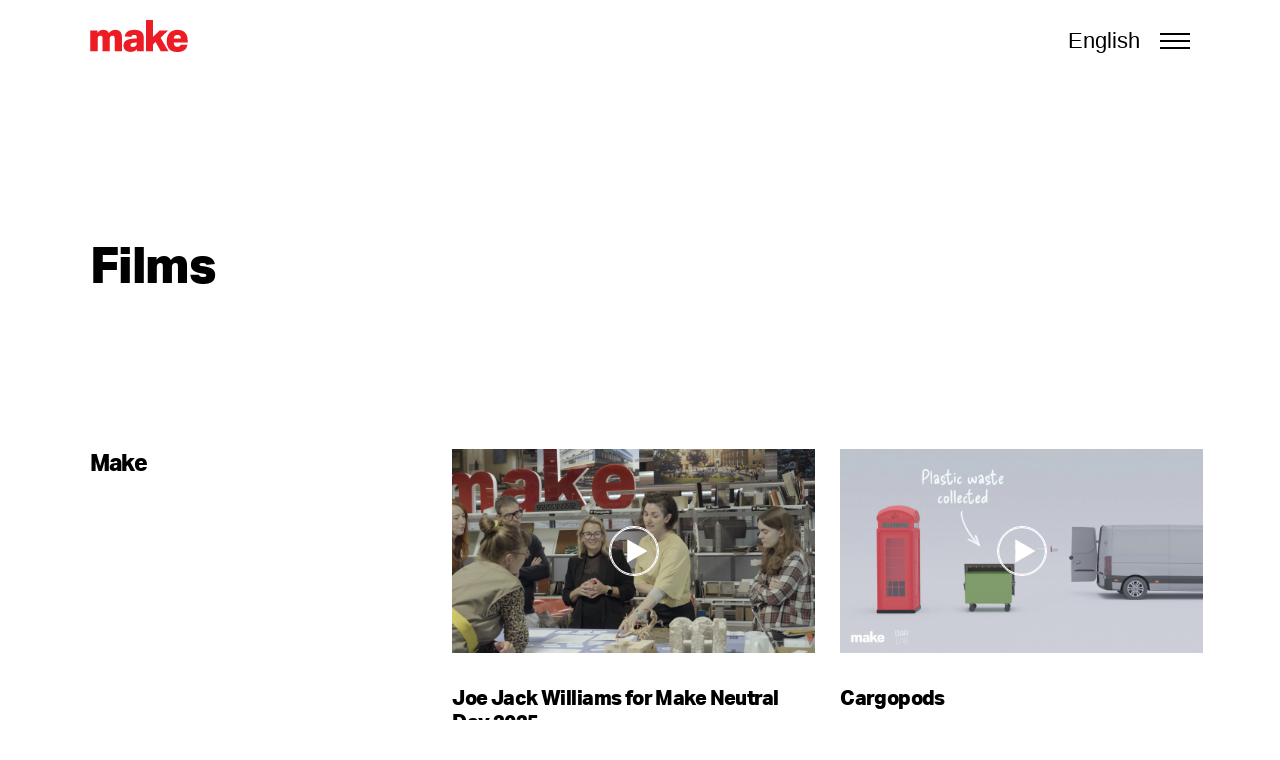

--- FILE ---
content_type: text/html; charset=UTF-8
request_url: https://www.makearchitects.com/zh/%E6%80%9D%E7%BB%B4/cpt_films/
body_size: 416279
content:
<!DOCTYPE html>
<!--

Designed & Built by Six
http://madebysix.com
@madebysix

-->
<html>
<head>
    <meta charset="utf-8" />
    <title>Films归档 - Make建筑事务所</title>
        <link rel="stylesheet" href="https://use.typekit.net/nil7tlc.css">

    <!-- Google tag (gtag.js) -->
    <script async src="https://www.googletagmanager.com/gtag/js?id=G-63WJZFVX85"></script>
    <script>
    window.dataLayer = window.dataLayer || [];
    function gtag(){dataLayer.push(arguments);}
    gtag('js', new Date());

    gtag('config', 'G-63WJZFVX85');
    </script>

    <!--<link rel="dns-prefetch" href="//ajax.googleapis.com">
    <link rel="dns-prefetch" href="//www.google-analytics.com">
    <link rel="dns-prefetch" href="//fast.fonts.net">-->

    <meta name="viewport" content="width=device-width, initial-scale=1.0" />

    <link rel="shortcut icon" href="https://www.makearchitects.com/wp-content/themes/make/assets/img/favicon.ico?ver=1" type="image/x-icon"/>
    <link rel="apple-touch-icon" href="https://www.makearchitects.com/wp-content/themes/make/assets/img/apple-touch-icon.icns"/>

    <meta name='robots' content='index, follow, max-image-preview:large, max-snippet:-1, max-video-preview:-1' />
	<style>img:is([sizes="auto" i], [sizes^="auto," i]) { contain-intrinsic-size: 3000px 1500px }</style>
	<link rel="alternate" href="https://www.makearchitects.com/thinking/cpt_films/" hreflang="en" />
<link rel="alternate" href="https://www.makearchitects.com/zh/%E6%80%9D%E7%BB%B4/cpt_films/" hreflang="zh" />

	<!-- This site is optimized with the Yoast SEO plugin v24.9 - https://yoast.com/wordpress/plugins/seo/ -->
	<link rel="canonical" href="https://www.makearchitects.com/zh/思维/cpt_films/" />
	<link rel="next" href="https://www.makearchitects.com/zh/%E6%80%9D%E7%BB%B4/cpt_films/%E9%A1%B5/2/" />
	<meta property="og:locale" content="zh_CN" />
	<meta property="og:locale:alternate" content="en_GB" />
	<meta property="og:type" content="website" />
	<meta property="og:title" content="Films归档 - Make建筑事务所" />
	<meta property="og:url" content="https://www.makearchitects.com/zh/思维/cpt_films/" />
	<meta property="og:site_name" content="Make建筑事务所" />
	<meta property="og:image" content="https://www.makearchitects.com/wp-content/uploads/2017/11/TempleHouse-Make-22.jpg" />
	<meta property="og:image:width" content="4664" />
	<meta property="og:image:height" content="2813" />
	<meta property="og:image:type" content="image/jpeg" />
	<meta name="twitter:card" content="summary_large_image" />
	<meta name="twitter:site" content="@makearchitects" />
	<script type="application/ld+json" class="yoast-schema-graph">{"@context":"https://schema.org","@graph":[{"@type":"CollectionPage","@id":"https://www.makearchitects.com/zh/%E6%80%9D%E7%BB%B4/cpt_films/","url":"https://www.makearchitects.com/zh/%E6%80%9D%E7%BB%B4/cpt_films/","name":"Films归档 - Make建筑事务所","isPartOf":{"@id":"https://www.makearchitects.com/zh/#website"},"primaryImageOfPage":{"@id":"https://www.makearchitects.com/zh/%E6%80%9D%E7%BB%B4/cpt_films/#primaryimage"},"image":{"@id":"https://www.makearchitects.com/zh/%E6%80%9D%E7%BB%B4/cpt_films/#primaryimage"},"thumbnailUrl":"https://www.makearchitects.com/wp-content/uploads/2025/10/Sequence-01.00_00_10_09.Still001-scaled.jpg","breadcrumb":{"@id":"https://www.makearchitects.com/zh/%E6%80%9D%E7%BB%B4/cpt_films/#breadcrumb"},"inLanguage":"zh-CN"},{"@type":"ImageObject","inLanguage":"zh-CN","@id":"https://www.makearchitects.com/zh/%E6%80%9D%E7%BB%B4/cpt_films/#primaryimage","url":"https://www.makearchitects.com/wp-content/uploads/2025/10/Sequence-01.00_00_10_09.Still001-scaled.jpg","contentUrl":"https://www.makearchitects.com/wp-content/uploads/2025/10/Sequence-01.00_00_10_09.Still001-scaled.jpg","width":2560,"height":1440},{"@type":"BreadcrumbList","@id":"https://www.makearchitects.com/zh/%E6%80%9D%E7%BB%B4/cpt_films/#breadcrumb","itemListElement":[{"@type":"ListItem","position":1,"name":"主页","item":"https://www.makearchitects.com/zh/"},{"@type":"ListItem","position":2,"name":"Films"}]},{"@type":"WebSite","@id":"https://www.makearchitects.com/zh/#website","url":"https://www.makearchitects.com/zh/","name":"Make建筑事务所","description":"屡获殊荣的国际建筑","publisher":{"@id":"https://www.makearchitects.com/zh/#organization"},"potentialAction":[{"@type":"SearchAction","target":{"@type":"EntryPoint","urlTemplate":"https://www.makearchitects.com/zh/?s={search_term_string}"},"query-input":{"@type":"PropertyValueSpecification","valueRequired":true,"valueName":"search_term_string"}}],"inLanguage":"zh-CN"},{"@type":"Organization","@id":"https://www.makearchitects.com/zh/#organization","name":"Make Architects","url":"https://www.makearchitects.com/zh/","logo":{"@type":"ImageObject","inLanguage":"zh-CN","@id":"https://www.makearchitects.com/zh/#/schema/logo/image/","url":"https://www.makearchitects.com/wp-content/uploads/2019/08/Make-logo_AG_RGB_red_300dpi.jpg","contentUrl":"https://www.makearchitects.com/wp-content/uploads/2019/08/Make-logo_AG_RGB_red_300dpi.jpg","width":1181,"height":393,"caption":"Make Architects"},"image":{"@id":"https://www.makearchitects.com/zh/#/schema/logo/image/"},"sameAs":["https://www.facebook.com/makearchitects","https://x.com/makearchitects","https://www.instagram.com/make_architects/","https://www.linkedin.com/company/make-architects/","https://www.youtube.com/makearchitects"]}]}</script>
	<!-- / Yoast SEO plugin. -->


<link rel='dns-prefetch' href='//cdnjs.cloudflare.com' />
<link rel='dns-prefetch' href='//storage.googleapis.com' />
<link rel="alternate" type="application/rss+xml" title="Make建筑事务所 &raquo; FilmsFeed" href="https://www.makearchitects.com/zh/%E6%80%9D%E7%BB%B4/cpt_films/feed/" />
<link rel='stylesheet' id='wp-block-library-css' href='https://www.makearchitects.com/wp-includes/css/dist/block-library/style.min.css?ver=6.8.3' type='text/css' media='all' />
<style id='classic-theme-styles-inline-css' type='text/css'>
/*! This file is auto-generated */
.wp-block-button__link{color:#fff;background-color:#32373c;border-radius:9999px;box-shadow:none;text-decoration:none;padding:calc(.667em + 2px) calc(1.333em + 2px);font-size:1.125em}.wp-block-file__button{background:#32373c;color:#fff;text-decoration:none}
</style>
<style id='global-styles-inline-css' type='text/css'>
:root{--wp--preset--aspect-ratio--square: 1;--wp--preset--aspect-ratio--4-3: 4/3;--wp--preset--aspect-ratio--3-4: 3/4;--wp--preset--aspect-ratio--3-2: 3/2;--wp--preset--aspect-ratio--2-3: 2/3;--wp--preset--aspect-ratio--16-9: 16/9;--wp--preset--aspect-ratio--9-16: 9/16;--wp--preset--color--black: #000000;--wp--preset--color--cyan-bluish-gray: #abb8c3;--wp--preset--color--white: #ffffff;--wp--preset--color--pale-pink: #f78da7;--wp--preset--color--vivid-red: #cf2e2e;--wp--preset--color--luminous-vivid-orange: #ff6900;--wp--preset--color--luminous-vivid-amber: #fcb900;--wp--preset--color--light-green-cyan: #7bdcb5;--wp--preset--color--vivid-green-cyan: #00d084;--wp--preset--color--pale-cyan-blue: #8ed1fc;--wp--preset--color--vivid-cyan-blue: #0693e3;--wp--preset--color--vivid-purple: #9b51e0;--wp--preset--gradient--vivid-cyan-blue-to-vivid-purple: linear-gradient(135deg,rgba(6,147,227,1) 0%,rgb(155,81,224) 100%);--wp--preset--gradient--light-green-cyan-to-vivid-green-cyan: linear-gradient(135deg,rgb(122,220,180) 0%,rgb(0,208,130) 100%);--wp--preset--gradient--luminous-vivid-amber-to-luminous-vivid-orange: linear-gradient(135deg,rgba(252,185,0,1) 0%,rgba(255,105,0,1) 100%);--wp--preset--gradient--luminous-vivid-orange-to-vivid-red: linear-gradient(135deg,rgba(255,105,0,1) 0%,rgb(207,46,46) 100%);--wp--preset--gradient--very-light-gray-to-cyan-bluish-gray: linear-gradient(135deg,rgb(238,238,238) 0%,rgb(169,184,195) 100%);--wp--preset--gradient--cool-to-warm-spectrum: linear-gradient(135deg,rgb(74,234,220) 0%,rgb(151,120,209) 20%,rgb(207,42,186) 40%,rgb(238,44,130) 60%,rgb(251,105,98) 80%,rgb(254,248,76) 100%);--wp--preset--gradient--blush-light-purple: linear-gradient(135deg,rgb(255,206,236) 0%,rgb(152,150,240) 100%);--wp--preset--gradient--blush-bordeaux: linear-gradient(135deg,rgb(254,205,165) 0%,rgb(254,45,45) 50%,rgb(107,0,62) 100%);--wp--preset--gradient--luminous-dusk: linear-gradient(135deg,rgb(255,203,112) 0%,rgb(199,81,192) 50%,rgb(65,88,208) 100%);--wp--preset--gradient--pale-ocean: linear-gradient(135deg,rgb(255,245,203) 0%,rgb(182,227,212) 50%,rgb(51,167,181) 100%);--wp--preset--gradient--electric-grass: linear-gradient(135deg,rgb(202,248,128) 0%,rgb(113,206,126) 100%);--wp--preset--gradient--midnight: linear-gradient(135deg,rgb(2,3,129) 0%,rgb(40,116,252) 100%);--wp--preset--font-size--small: 13px;--wp--preset--font-size--medium: 20px;--wp--preset--font-size--large: 36px;--wp--preset--font-size--x-large: 42px;--wp--preset--spacing--20: 0.44rem;--wp--preset--spacing--30: 0.67rem;--wp--preset--spacing--40: 1rem;--wp--preset--spacing--50: 1.5rem;--wp--preset--spacing--60: 2.25rem;--wp--preset--spacing--70: 3.38rem;--wp--preset--spacing--80: 5.06rem;--wp--preset--shadow--natural: 6px 6px 9px rgba(0, 0, 0, 0.2);--wp--preset--shadow--deep: 12px 12px 50px rgba(0, 0, 0, 0.4);--wp--preset--shadow--sharp: 6px 6px 0px rgba(0, 0, 0, 0.2);--wp--preset--shadow--outlined: 6px 6px 0px -3px rgba(255, 255, 255, 1), 6px 6px rgba(0, 0, 0, 1);--wp--preset--shadow--crisp: 6px 6px 0px rgba(0, 0, 0, 1);}:where(.is-layout-flex){gap: 0.5em;}:where(.is-layout-grid){gap: 0.5em;}body .is-layout-flex{display: flex;}.is-layout-flex{flex-wrap: wrap;align-items: center;}.is-layout-flex > :is(*, div){margin: 0;}body .is-layout-grid{display: grid;}.is-layout-grid > :is(*, div){margin: 0;}:where(.wp-block-columns.is-layout-flex){gap: 2em;}:where(.wp-block-columns.is-layout-grid){gap: 2em;}:where(.wp-block-post-template.is-layout-flex){gap: 1.25em;}:where(.wp-block-post-template.is-layout-grid){gap: 1.25em;}.has-black-color{color: var(--wp--preset--color--black) !important;}.has-cyan-bluish-gray-color{color: var(--wp--preset--color--cyan-bluish-gray) !important;}.has-white-color{color: var(--wp--preset--color--white) !important;}.has-pale-pink-color{color: var(--wp--preset--color--pale-pink) !important;}.has-vivid-red-color{color: var(--wp--preset--color--vivid-red) !important;}.has-luminous-vivid-orange-color{color: var(--wp--preset--color--luminous-vivid-orange) !important;}.has-luminous-vivid-amber-color{color: var(--wp--preset--color--luminous-vivid-amber) !important;}.has-light-green-cyan-color{color: var(--wp--preset--color--light-green-cyan) !important;}.has-vivid-green-cyan-color{color: var(--wp--preset--color--vivid-green-cyan) !important;}.has-pale-cyan-blue-color{color: var(--wp--preset--color--pale-cyan-blue) !important;}.has-vivid-cyan-blue-color{color: var(--wp--preset--color--vivid-cyan-blue) !important;}.has-vivid-purple-color{color: var(--wp--preset--color--vivid-purple) !important;}.has-black-background-color{background-color: var(--wp--preset--color--black) !important;}.has-cyan-bluish-gray-background-color{background-color: var(--wp--preset--color--cyan-bluish-gray) !important;}.has-white-background-color{background-color: var(--wp--preset--color--white) !important;}.has-pale-pink-background-color{background-color: var(--wp--preset--color--pale-pink) !important;}.has-vivid-red-background-color{background-color: var(--wp--preset--color--vivid-red) !important;}.has-luminous-vivid-orange-background-color{background-color: var(--wp--preset--color--luminous-vivid-orange) !important;}.has-luminous-vivid-amber-background-color{background-color: var(--wp--preset--color--luminous-vivid-amber) !important;}.has-light-green-cyan-background-color{background-color: var(--wp--preset--color--light-green-cyan) !important;}.has-vivid-green-cyan-background-color{background-color: var(--wp--preset--color--vivid-green-cyan) !important;}.has-pale-cyan-blue-background-color{background-color: var(--wp--preset--color--pale-cyan-blue) !important;}.has-vivid-cyan-blue-background-color{background-color: var(--wp--preset--color--vivid-cyan-blue) !important;}.has-vivid-purple-background-color{background-color: var(--wp--preset--color--vivid-purple) !important;}.has-black-border-color{border-color: var(--wp--preset--color--black) !important;}.has-cyan-bluish-gray-border-color{border-color: var(--wp--preset--color--cyan-bluish-gray) !important;}.has-white-border-color{border-color: var(--wp--preset--color--white) !important;}.has-pale-pink-border-color{border-color: var(--wp--preset--color--pale-pink) !important;}.has-vivid-red-border-color{border-color: var(--wp--preset--color--vivid-red) !important;}.has-luminous-vivid-orange-border-color{border-color: var(--wp--preset--color--luminous-vivid-orange) !important;}.has-luminous-vivid-amber-border-color{border-color: var(--wp--preset--color--luminous-vivid-amber) !important;}.has-light-green-cyan-border-color{border-color: var(--wp--preset--color--light-green-cyan) !important;}.has-vivid-green-cyan-border-color{border-color: var(--wp--preset--color--vivid-green-cyan) !important;}.has-pale-cyan-blue-border-color{border-color: var(--wp--preset--color--pale-cyan-blue) !important;}.has-vivid-cyan-blue-border-color{border-color: var(--wp--preset--color--vivid-cyan-blue) !important;}.has-vivid-purple-border-color{border-color: var(--wp--preset--color--vivid-purple) !important;}.has-vivid-cyan-blue-to-vivid-purple-gradient-background{background: var(--wp--preset--gradient--vivid-cyan-blue-to-vivid-purple) !important;}.has-light-green-cyan-to-vivid-green-cyan-gradient-background{background: var(--wp--preset--gradient--light-green-cyan-to-vivid-green-cyan) !important;}.has-luminous-vivid-amber-to-luminous-vivid-orange-gradient-background{background: var(--wp--preset--gradient--luminous-vivid-amber-to-luminous-vivid-orange) !important;}.has-luminous-vivid-orange-to-vivid-red-gradient-background{background: var(--wp--preset--gradient--luminous-vivid-orange-to-vivid-red) !important;}.has-very-light-gray-to-cyan-bluish-gray-gradient-background{background: var(--wp--preset--gradient--very-light-gray-to-cyan-bluish-gray) !important;}.has-cool-to-warm-spectrum-gradient-background{background: var(--wp--preset--gradient--cool-to-warm-spectrum) !important;}.has-blush-light-purple-gradient-background{background: var(--wp--preset--gradient--blush-light-purple) !important;}.has-blush-bordeaux-gradient-background{background: var(--wp--preset--gradient--blush-bordeaux) !important;}.has-luminous-dusk-gradient-background{background: var(--wp--preset--gradient--luminous-dusk) !important;}.has-pale-ocean-gradient-background{background: var(--wp--preset--gradient--pale-ocean) !important;}.has-electric-grass-gradient-background{background: var(--wp--preset--gradient--electric-grass) !important;}.has-midnight-gradient-background{background: var(--wp--preset--gradient--midnight) !important;}.has-small-font-size{font-size: var(--wp--preset--font-size--small) !important;}.has-medium-font-size{font-size: var(--wp--preset--font-size--medium) !important;}.has-large-font-size{font-size: var(--wp--preset--font-size--large) !important;}.has-x-large-font-size{font-size: var(--wp--preset--font-size--x-large) !important;}
:where(.wp-block-post-template.is-layout-flex){gap: 1.25em;}:where(.wp-block-post-template.is-layout-grid){gap: 1.25em;}
:where(.wp-block-columns.is-layout-flex){gap: 2em;}:where(.wp-block-columns.is-layout-grid){gap: 2em;}
:root :where(.wp-block-pullquote){font-size: 1.5em;line-height: 1.6;}
</style>
<link rel='stylesheet' id='menu-image-css' href='https://www.makearchitects.com/wp-content/plugins/menu-image/includes/css/menu-image.css?ver=3.12' type='text/css' media='all' />
<link rel='stylesheet' id='dashicons-css' href='https://www.makearchitects.com/wp-includes/css/dashicons.min.css?ver=6.8.3' type='text/css' media='all' />
<link rel='stylesheet' id='six_mainstyle-css' href='https://www.makearchitects.com/wp-content/themes/make/assets/css/main.css?ver=1749217281' type='text/css' media='all' />
<link rel='stylesheet' id='searchwp-forms-css' href='https://www.makearchitects.com/wp-content/plugins/searchwp/assets/css/frontend/search-forms.css?ver=4.3.18' type='text/css' media='all' />
<script type="text/javascript" src="//storage.googleapis.com/vrview/2.0/build/vrview.min.js?ver=6.8.3" id="vrview-js"></script>
<link rel="https://api.w.org/" href="https://www.makearchitects.com/wp-json/" /><link rel="EditURI" type="application/rsd+xml" title="RSD" href="https://www.makearchitects.com/xmlrpc.php?rsd" />

   <script>
      (function(i,s,o,g,r,a,m){i['GoogleAnalyticsObject']=r;i[r]=i[r]||function(){
      (i[r].q=i[r].q||[]).push(arguments)},i[r].l=1*new Date();a=s.createElement(o),
      m=s.getElementsByTagName(o)[0];a.async=1;a.src=g;m.parentNode.insertBefore(a,m)
      })(window,document,'script','//www.google-analytics.com/analytics.js','ga');
      ga('create', 'UA-62161-3', 'auto');
      ga('send', 'pageview');
   </script>

		<style type="text/css" id="wp-custom-css">
			.mb50 {
	margin-bottom: 50px!important;
}		</style>
		</head>

<body class="archive post-type-archive post-type-archive-cpt_films wp-theme-make no-full-bleed pll-zh-cn zhede%bbbcpt_films">
    <div id="app" class="site">
        
        <div class="archive post-type-archive post-type-archive-cpt_films wp-theme-make site-class no-full-bleed pll-zh-cn zhede%bbbcpt_films"" class="post-19606 cpt_films type-cpt_films status-publish has-post-thumbnail hentry film_categories-projects">
            <main class="l-main">
                <header class="[ l-header l-header--int ] headroom">
                    <div class="grid__container">
                        <div class="container container--flex">
                            <section class="l-header__col">
                                <a href="https://www.makearchitects.com/zh" class="[ l-header__logo  ] [ c-logo c-logo--white ]">
                                    <svg xmlns="http://www.w3.org/2000/svg" viewBox="0 0 100 33"><path d="M13.597 10.126c1.342 0 2.5.288 3.471.862.972.575 1.705 1.412 2.198 2.508.877-1.123 1.842-1.966 2.897-2.529 1.054-.56 2.293-.841 3.717-.841 2.136 0 3.785.644 4.95 1.932 1.164 1.287 1.746 3.218 1.746 5.79V32.35h-7.434V18.67c0-.957-.181-1.601-.536-1.93-.356-.328-.863-.493-1.52-.493-.438 0-.821.054-1.15.165-.328.11-.642.315-.944.616a2.933 2.933 0 0 0-.595.862c-.152.33-.227.795-.227 1.396v13.063h-7.435V18.67c0-.957-.18-1.601-.534-1.93-.356-.328-.863-.493-1.521-.493-.438 0-.82.054-1.15.165-.328.11-.642.315-.944.616a2.948 2.948 0 0 0-.596.862c-.15.33-.224.795-.224 1.396v13.063H.329V10.784h7.23v2.712c.711-1.014 2.176-3.37 6.038-3.37zM54.442 15.323c-.327-1.081-.862-2.006-1.6-2.773-.74-.766-1.72-1.362-2.938-1.787-1.22-.424-2.732-.637-4.54-.637-2.903 0-5.191.562-6.86 1.684-1.67 1.124-2.697 2.835-3.081 5.134l6.696.535c.247-1.424 1.22-2.135 2.915-2.135.795 0 1.453.205 1.973.614.521.412.78 1.152.78 2.22v.862l-3.245.164a27.667 27.667 0 0 0-4.067.515c-1.26.26-2.355.67-3.285 1.231a6.31 6.31 0 0 0-2.198 2.177c-.534.891-.801 1.994-.801 3.307 0 1.15.198 2.13.596 2.938.397.807.93 1.479 1.601 2.013a6.52 6.52 0 0 0 2.321 1.17c.877.247 1.793.37 2.752.37 1.424 0 2.65-.254 3.677-.76 1.028-.507 1.98-1.225 2.855-2.158v2.342h6.943V18.958c0-1.341-.164-2.552-.494-3.635zm-6.696 8.647c0 1.288-.375 2.253-1.128 2.895-.754.645-1.705.966-2.856.966-.766 0-1.363-.15-1.788-.452-.423-.301-.635-.807-.635-1.52 0-.711.28-1.286.842-1.725.561-.439 1.622-.698 3.184-.78l2.381-.125v.74zM66.892 22.609l-2.53 2.398v7.342H57.09V-.008h7.27v17.363l6.778-6.571h8.65l-7.791 7.476 8.098 14.09H72.25z"/><path d="M99.671 20.97c0-1.643-.22-3.134-.657-4.476-.437-1.342-1.095-2.487-1.971-3.432-.878-.944-1.96-1.668-3.246-2.175-1.288-.507-2.78-.761-4.477-.761-1.7 0-3.226.262-4.582.781-1.354.521-2.505 1.282-3.448 2.28-.947.999-1.678 2.232-2.198 3.696-.522 1.466-.782 3.143-.782 5.032 0 3.561.916 6.3 2.752 8.216 1.835 1.917 4.561 2.877 8.175 2.877 2.903 0 5.232-.632 6.98-1.891 1.756-1.26 2.852-3.163 3.29-5.71h-6.943c-.41 1.507-1.546 2.26-3.409 2.26-1.206 0-2.087-.335-2.65-1.006-.56-.67-.91-1.789-1.048-3.348h14.214v-2.342zm-14.214-1.888c.11-1.15.466-2.054 1.07-2.712.602-.657 1.533-.986 2.793-.986 1.15 0 2.007.288 2.566.863.562.576.87 1.52.924 2.835h-7.353z"/></svg>
                                                                                                        </a>
                            </section>
                            <section class="l-header__col">
                                <div class="[ l-nav l-nav--main ] [ cf ]">
                                    <span class="l-nav__m-back"><svg xmlns="http://www.w3.org/2000/svg" viewBox="0 0 9.79 16" width="10" height="17"><path d="M3.56 8l6.23-6.23L8 0 1.77 6.23 0 8l1.77 1.77L8 16l1.77-1.77z"/></svg></span>
                                    <ul id="menu-primary-menu-zh" class="list--bare"><li id="menu-item-17082" class="menu-item menu-item-type-custom menu-item-object-custom menu-item-has-children menu-item-17082"><a>了解Make</a>
<ul class="sub-menu">
	<li id="menu-item-5292" class="menu-item menu-item-type-post_type menu-item-object-page menu-item-5292"><a href="https://www.makearchitects.com/zh/%e4%ba%86%e8%a7%a3make/%e5%85%b3%e4%ba%8e%e6%88%91%e4%bb%ac/" class="menu-image-title-before menu-image-hovered"><span class="menu-image-title-before menu-image-title">关于我们</span><span class='menu-image-hover-wrapper'><img width="2560" height="1707" src="https://www.makearchitects.com/wp-content/uploads/2023/12/Make-Neutral-Day-Healthy-Buildings-Healthy-People-3-scaled.jpg" class="menu-image menu-image-title-before" alt="" decoding="async" fetchpriority="high" /><img width="2560" height="1707" src="https://www.makearchitects.com/wp-content/uploads/2023/12/Make-Neutral-Day-Healthy-Buildings-Healthy-People-3-scaled.jpg" class="hovered-image menu-image-title-before" alt="" style="margin-left: -2560px;" decoding="async" /></span></a></li>
	<li id="menu-item-5289" class="menu-item menu-item-type-post_type menu-item-object-page menu-item-5289"><a href="https://www.makearchitects.com/zh/%e4%ba%86%e8%a7%a3make/%e4%ba%86%e8%a7%a3make%e5%91%98%e5%b7%a5/" class="menu-image-title-before menu-image-hovered"><span class="menu-image-title-before menu-image-title">了解Make员工</span><span class='menu-image-hover-wrapper'><img width="2560" height="1440" src="https://www.makearchitects.com/wp-content/uploads/2025/12/E_251022_N3_weblandscape-scaled.jpg" class="menu-image menu-image-title-before" alt="" decoding="async" /><img width="2560" height="1440" src="https://www.makearchitects.com/wp-content/uploads/2025/12/E_251022_N3_weblandscape-scaled.jpg" class="hovered-image menu-image-title-before" alt="" style="margin-left: -2560px;" decoding="async" /></span></a></li>
	<li id="menu-item-15273" class="menu-item menu-item-type-post_type menu-item-object-page menu-item-15273"><a href="https://www.makearchitects.com/zh/%e4%ba%86%e8%a7%a3make/%e5%b9%b3%e7%ad%89%e3%80%81%e5%a4%9a%e5%85%83%e3%80%81%e5%8c%85%e5%ae%b9/" class="menu-image-title-before menu-image-hovered"><span class="menu-image-title-before menu-image-title">平等、多元、包容</span><span class='menu-image-hover-wrapper'><img width="2560" height="1842" src="https://www.makearchitects.com/wp-content/uploads/2023/11/M_230811_N4_weblandscape-1-scaled.jpg" class="menu-image menu-image-title-before" alt="" decoding="async" /><img width="2560" height="1842" src="https://www.makearchitects.com/wp-content/uploads/2023/11/M_230811_N4_weblandscape-1-scaled.jpg" class="hovered-image menu-image-title-before" alt="" style="margin-left: -2560px;" decoding="async" /></span></a></li>
	<li id="menu-item-5285" class="menu-item menu-item-type-post_type menu-item-object-page menu-item-5285"><a href="https://www.makearchitects.com/zh/%e4%ba%86%e8%a7%a3make/%e8%81%8c%e4%b8%9a%e7%94%9f%e6%b6%af/" class="menu-image-title-before menu-image-hovered"><span class="menu-image-title-before menu-image-title">职业生涯</span><span class='menu-image-hover-wrapper'><img width="2560" height="1440" src="https://www.makearchitects.com/wp-content/uploads/2023/10/Make-London-Studio-2022_17-scaled-1.jpeg" class="menu-image menu-image-title-before" alt="" decoding="async" /><img width="2560" height="1440" src="https://www.makearchitects.com/wp-content/uploads/2023/10/Make-London-Studio-2022_17-scaled-1.jpeg" class="hovered-image menu-image-title-before" alt="" style="margin-left: -2560px;" decoding="async" /></span></a></li>
</ul>
</li>
<li id="menu-item-5615" class="menu-item menu-item-type-custom menu-item-object-custom menu-item-has-children menu-item-5615"><a href="https://www.makearchitects.com/zh/项目/">工作</a>
<ul class="sub-menu">
	<li id="menu-item-19198" class="menu-item menu-item-type-post_type menu-item-object-page menu-item-19198"><a href="https://www.makearchitects.com/zh/%e5%bb%ba%e7%ad%91%e8%ae%be%e8%ae%a1/" class="menu-image-title-before menu-image-hovered"><span class="menu-image-title-before menu-image-title">建筑设计</span><span class='menu-image-hover-wrapper'><img width="2560" height="1708" src="https://www.makearchitects.com/wp-content/uploads/2018/01/Capella-Sydney-public-realm-scaled.jpg" class="menu-image menu-image-title-before" alt="" decoding="async" /><img width="2560" height="1708" src="https://www.makearchitects.com/wp-content/uploads/2018/01/Capella-Sydney-public-realm-scaled.jpg" class="hovered-image menu-image-title-before" alt="" style="margin-left: -2560px;" decoding="async" /></span></a></li>
	<li id="menu-item-19201" class="menu-item menu-item-type-post_type menu-item-object-page menu-item-19201"><a href="https://www.makearchitects.com/zh/%e5%ae%a4%e5%86%85%e8%ae%be%e8%ae%a1/" class="menu-image-title-before menu-image-hovered"><span class="menu-image-title-before menu-image-title">室内设计</span><span class='menu-image-hover-wrapper'><img width="1704" height="1600" src="https://www.makearchitects.com/wp-content/uploads/2023/04/MixC-North-Arcade-2.jpg" class="menu-image menu-image-title-before" alt="" decoding="async" /><img width="1704" height="1600" src="https://www.makearchitects.com/wp-content/uploads/2023/04/MixC-North-Arcade-2.jpg" class="hovered-image menu-image-title-before" alt="" style="margin-left: -1704px;" decoding="async" /></span></a></li>
	<li id="menu-item-13937" class="menu-item menu-item-type-post_type menu-item-object-page menu-item-13937"><a href="https://www.makearchitects.com/zh/%e6%a1%88%e4%be%8b%e7%a0%94%e7%a9%b6/" class="menu-image-title-before menu-image-hovered"><span class="menu-image-title-before menu-image-title">案例研究</span><span class='menu-image-hover-wrapper'><img width="2560" height="1920" src="https://www.makearchitects.com/wp-content/uploads/2024/03/01659_00_N268_weblandscape-scaled.jpg" class="menu-image menu-image-title-before" alt="" decoding="async" /><img width="2560" height="1920" src="https://www.makearchitects.com/wp-content/uploads/2024/03/01659_00_N268_weblandscape-scaled.jpg" class="hovered-image menu-image-title-before" alt="" style="margin-left: -2560px;" decoding="async" /></span></a></li>
</ul>
</li>
<li id="menu-item-16812" class="menu-item menu-item-type-custom menu-item-object-custom menu-item-has-children menu-item-16812"><a href="https://www.makearchitects.com/zh/ethos-理念/">可持续发展</a>
<ul class="sub-menu">
	<li id="menu-item-19495" class="menu-item menu-item-type-post_type menu-item-object-page menu-item-19495"><a href="https://www.makearchitects.com/zh/%e5%9c%b0%e7%90%83/" class="menu-image-title-before menu-image-hovered"><span class="menu-image-title-before menu-image-title">地球</span><span class='menu-image-hover-wrapper'><img width="2560" height="1707" src="https://www.makearchitects.com/wp-content/uploads/2024/12/Make-Neutral-Day-2024-Reusing-the-city-Oliver-Hall-scaled.jpg" class="menu-image menu-image-title-before" alt="" decoding="async" /><img width="2560" height="1707" src="https://www.makearchitects.com/wp-content/uploads/2024/12/Make-Neutral-Day-2024-Reusing-the-city-Oliver-Hall-scaled.jpg" class="hovered-image menu-image-title-before" alt="" style="margin-left: -2560px;" decoding="async" /></span></a></li>
	<li id="menu-item-19499" class="menu-item menu-item-type-post_type menu-item-object-page menu-item-19499"><a href="https://www.makearchitects.com/zh/%e7%a4%be%e5%8c%ba/" class="menu-image-title-before menu-image-hovered"><span class="menu-image-title-before menu-image-title">社区</span><span class='menu-image-hover-wrapper'><img width="2560" height="2048" src="https://www.makearchitects.com/wp-content/uploads/2022/11/ChobhamManor-Make-22-scaled.jpg" class="menu-image menu-image-title-before" alt="" decoding="async" /><img width="2560" height="2048" src="https://www.makearchitects.com/wp-content/uploads/2022/11/ChobhamManor-Make-22-scaled.jpg" class="hovered-image menu-image-title-before" alt="" style="margin-left: -2560px;" decoding="async" /></span></a></li>
	<li id="menu-item-19501" class="menu-item menu-item-type-post_type menu-item-object-page menu-item-19501"><a href="https://www.makearchitects.com/zh/%e6%89%bf%e8%af%ba/" class="menu-image-title-before menu-image-hovered"><span class="menu-image-title-before menu-image-title">承诺</span><span class='menu-image-hover-wrapper'><img width="2560" height="1707" src="https://www.makearchitects.com/wp-content/uploads/2023/12/Make-Neutral-Day-Materials-2-scaled.jpg" class="menu-image menu-image-title-before" alt="" decoding="async" /><img width="2560" height="1707" src="https://www.makearchitects.com/wp-content/uploads/2023/12/Make-Neutral-Day-Materials-2-scaled.jpg" class="hovered-image menu-image-title-before" alt="" style="margin-left: -2560px;" decoding="async" /></span></a></li>
	<li id="menu-item-17625" class="menu-item menu-item-type-post_type menu-item-object-page menu-item-17625"><a href="https://www.makearchitects.com/zh/%e6%88%91%e4%bb%ac%e7%9a%84%e7%a2%b3%e8%b6%b3%e8%bf%b9/" class="menu-image-title-before menu-image-hovered"><span class="menu-image-title-before menu-image-title">我们的碳足迹</span><span class='menu-image-hover-wrapper'><img width="2560" height="1706" src="https://www.makearchitects.com/wp-content/uploads/2022/09/Make-Neutral-Day-2022-scaled.jpg" class="menu-image menu-image-title-before" alt="" decoding="async" /><img width="2560" height="1706" src="https://www.makearchitects.com/wp-content/uploads/2022/09/Make-Neutral-Day-2022-scaled.jpg" class="hovered-image menu-image-title-before" alt="" style="margin-left: -2560px;" decoding="async" /></span></a></li>
</ul>
</li>
<li id="menu-item-5275" class="menu-item menu-item-type-post_type menu-item-object-page menu-item-has-children menu-item-5275"><a href="https://www.makearchitects.com/zh/%e5%aa%92%e4%bd%93/">媒体</a>
<ul class="sub-menu">
	<li id="menu-item-15180" class="menu-item menu-item-type-post_type menu-item-object-page menu-item-15180"><a href="https://www.makearchitects.com/zh/%e5%aa%92%e4%bd%93-%e6%96%b0%e9%97%bb%e4%b8%8e%e4%ba%8b%e4%bb%b6/" class="menu-image-title-before menu-image-hovered"><span class="menu-image-title-before menu-image-title">媒体/新闻与事件</span><span class='menu-image-hover-wrapper'><img width="2560" height="1706" src="https://www.makearchitects.com/wp-content/uploads/2025/12/E_251119_N3_weblandscape-scaled.jpg" class="menu-image menu-image-title-before" alt="" decoding="async" /><img width="2560" height="1706" src="https://www.makearchitects.com/wp-content/uploads/2025/12/E_251119_N3_weblandscape-scaled.jpg" class="hovered-image menu-image-title-before" alt="" style="margin-left: -2560px;" decoding="async" /></span></a></li>
	<li id="menu-item-5277" class="menu-item menu-item-type-post_type menu-item-object-page menu-item-5277"><a href="https://www.makearchitects.com/zh/%e5%aa%92%e4%bd%93/%e7%9f%ad%e7%89%87/" class="menu-image-title-before menu-image-hovered"><span class="menu-image-title-before menu-image-title">短片</span><span class='menu-image-hover-wrapper'><img width="1920" height="1080" src="https://www.makearchitects.com/wp-content/uploads/2024/01/Chadstone-Link.jpg" class="menu-image menu-image-title-before" alt="" decoding="async" /><img width="1920" height="1080" src="https://www.makearchitects.com/wp-content/uploads/2024/01/Chadstone-Link.jpg" class="hovered-image menu-image-title-before" alt="" style="margin-left: -1920px;" decoding="async" /></span></a></li>
	<li id="menu-item-14567" class="menu-item menu-item-type-post_type menu-item-object-page menu-item-14567"><a href="https://www.makearchitects.com/zh/awards/" class="menu-image-title-before menu-image-hovered"><span class="menu-image-title-before menu-image-title">奖项</span><span class='menu-image-hover-wrapper'><img width="2560" height="1947" src="https://www.makearchitects.com/wp-content/uploads/2023/10/Make-Awards-scaled-1.jpeg" class="menu-image menu-image-title-before" alt="" decoding="async" /><img width="2560" height="1947" src="https://www.makearchitects.com/wp-content/uploads/2023/10/Make-Awards-scaled-1.jpeg" class="hovered-image menu-image-title-before" alt="" style="margin-left: -2560px;" decoding="async" /></span></a></li>
	<li id="menu-item-5618" class="menu-item menu-item-type-custom menu-item-object-custom menu-item-5618"><a href="/zh/媒体-出版物/" class="menu-image-title-before menu-image-hovered"><span class="menu-image-title-before menu-image-title">出版物</span><span class='menu-image-hover-wrapper'><img width="2560" height="1706" src="https://www.makearchitects.com/wp-content/uploads/2023/10/Publications-Exchange-Retail-scaled-1.jpeg" class="menu-image menu-image-title-before" alt="" decoding="async" /><img width="2560" height="1706" src="https://www.makearchitects.com/wp-content/uploads/2023/10/Publications-Exchange-Retail-scaled-1.jpeg" class="hovered-image menu-image-title-before" alt="" style="margin-left: -2560px;" decoding="async" /></span></a></li>
</ul>
</li>
<li id="menu-item-11060" class="menu-item menu-item-type-custom menu-item-object-custom menu-item-has-children menu-item-11060"><a href="https://www.makearchitects.com/zh/理念">观点</a>
<ul class="sub-menu">
	<li id="menu-item-5295" class="menu-item menu-item-type-post_type menu-item-object-page current_page_parent menu-item-5295"><a href="https://www.makearchitects.com/zh/%e7%90%86%e5%bf%b5/" class="menu-image-title-before menu-image-hovered"><span class="menu-image-title-before menu-image-title">理念</span><span class='menu-image-hover-wrapper'><img width="2560" height="1706" src="https://www.makearchitects.com/wp-content/uploads/2023/10/TempleHouse-Make-26-scaled.jpeg" class="menu-image menu-image-title-before" alt="" decoding="async" /><img width="2560" height="1706" src="https://www.makearchitects.com/wp-content/uploads/2023/10/TempleHouse-Make-26-scaled.jpeg" class="hovered-image menu-image-title-before" alt="" style="margin-left: -2560px;" decoding="async" /></span></a></li>
	<li id="menu-item-17309" class="menu-item menu-item-type-custom menu-item-object-custom menu-item-17309"><a target="_blank" href="https://exchange.makearchitects.com/" class="menu-image-title-before menu-image-hovered"><span class="menu-image-title-before menu-image-title">Exchange</span><span class='menu-image-hover-wrapper'><img width="1920" height="1266" src="https://www.makearchitects.com/wp-content/uploads/2023/11/make-exchange.webp" class="menu-image menu-image-title-before" alt="" decoding="async" /><img width="1920" height="1266" src="https://www.makearchitects.com/wp-content/uploads/2023/11/make-exchange.jpg" class="hovered-image menu-image-title-before" alt="" style="margin-left: -1920px;" decoding="async" /></span></a></li>
	<li id="menu-item-17310" class="menu-item menu-item-type-custom menu-item-object-custom menu-item-17310"><a target="_blank" href="https://www.futurespacesfoundation.org/" class="menu-image-title-before menu-image-hovered"><span class="menu-image-title-before menu-image-title">未来空间基金会</span><span class='menu-image-hover-wrapper'><img width="2560" height="1706" src="https://www.makearchitects.com/wp-content/uploads/2023/11/01034_00_N767_weblandscape-scaled.jpg" class="menu-image menu-image-title-before" alt="" decoding="async" /><img width="2560" height="1706" src="https://www.makearchitects.com/wp-content/uploads/2023/11/01034_00_N767_weblandscape-scaled.jpg" class="hovered-image menu-image-title-before" alt="" style="margin-left: -2560px;" decoding="async" /></span></a></li>
	<li id="menu-item-11056" class="menu-item menu-item-type-post_type menu-item-object-page menu-item-11056"><a href="https://www.makearchitects.com/zh/%e5%bb%ba%e7%ad%91%e5%88%b6%e5%9b%be%e5%a5%96/" class="menu-image-title-before menu-image-hovered"><span class="menu-image-title-before menu-image-title">建筑制图奖</span><span class='menu-image-hover-wrapper'><img width="1080" height="1920" src="https://www.makearchitects.com/wp-content/uploads/2025/11/TADP-STORY.jpg" class="menu-image menu-image-title-before" alt="" decoding="async" /><img width="1080" height="1920" src="https://www.makearchitects.com/wp-content/uploads/2025/11/TADP-STORY.jpg" class="hovered-image menu-image-title-before" alt="" style="margin-left: -1080px;" decoding="async" /></span></a></li>
	<li id="menu-item-12426" class="menu-item menu-item-type-post_type menu-item-object-page menu-item-12426"><a href="https://www.makearchitects.com/zh/%e5%bd%93%e4%bb%a3%e8%89%ba%e6%9c%af%e9%a6%86/" class="menu-image-title-before menu-image-hovered"><span class="menu-image-title-before menu-image-title">当代艺术馆</span><span class='menu-image-hover-wrapper'><img width="2560" height="1440" src="https://www.makearchitects.com/wp-content/uploads/2023/10/210128_VCA_3-scaled-1.jpeg" class="menu-image menu-image-title-before" alt="" decoding="async" /><img width="2560" height="1440" src="https://www.makearchitects.com/wp-content/uploads/2023/10/210128_VCA_3-scaled-1.jpeg" class="hovered-image menu-image-title-before" alt="" style="margin-left: -2560px;" decoding="async" /></span></a></li>
</ul>
</li>
<li id="menu-item-5270" class="menu-item menu-item-type-post_type menu-item-object-page menu-item-has-children menu-item-5270"><a href="https://www.makearchitects.com/zh/%e5%b7%a5%e4%bd%9c%e5%ae%a4/">工作室</a>
<ul class="sub-menu">
	<li id="menu-item-5271" class="menu-item menu-item-type-post_type menu-item-object-page menu-item-5271"><a href="https://www.makearchitects.com/zh/%e5%b7%a5%e4%bd%9c%e5%ae%a4/%e4%bc%a6%e6%95%a6/" class="menu-image-title-before menu-image-hovered"><span class="menu-image-title-before menu-image-title">伦敦</span><span class='menu-image-hover-wrapper'><img width="2000" height="1333" src="https://www.makearchitects.com/wp-content/uploads/2023/10/Brompton-Road-facade-scaled-1.jpeg" class="menu-image menu-image-title-before" alt="" decoding="async" /><img width="2000" height="1333" src="https://www.makearchitects.com/wp-content/uploads/2023/10/Brompton-Road-facade-scaled-1.jpeg" class="hovered-image menu-image-title-before" alt="" style="margin-left: -2000px;" decoding="async" /></span></a></li>
	<li id="menu-item-17272" class="menu-item menu-item-type-post_type menu-item-object-page menu-item-17272"><a href="https://www.makearchitects.com/zh/%e5%b7%a5%e4%bd%9c%e5%ae%a4/%e9%a6%99%e6%b8%af/" class="menu-image-title-before menu-image-hovered"><span class="menu-image-title-before menu-image-title">香港</span><span class='menu-image-hover-wrapper'><img width="2560" height="2048" src="https://www.makearchitects.com/wp-content/uploads/2023/10/TempleHouse-Make-30-scaled.jpeg" class="menu-image menu-image-title-before" alt="" decoding="async" /><img width="2560" height="2048" src="https://www.makearchitects.com/wp-content/uploads/2023/10/TempleHouse-Make-30-scaled.jpeg" class="hovered-image menu-image-title-before" alt="" style="margin-left: -2560px;" decoding="async" /></span></a></li>
	<li id="menu-item-17267" class="menu-item menu-item-type-post_type menu-item-object-page menu-item-17267"><a href="https://www.makearchitects.com/zh/%e5%b7%a5%e4%bd%9c%e5%ae%a4/%e4%b8%8a%e6%b5%b7/" class="menu-image-title-before menu-image-hovered"><span class="menu-image-title-before menu-image-title">上海</span><span class='menu-image-hover-wrapper'><img width="2560" height="1430" src="https://www.makearchitects.com/wp-content/uploads/2025/02/Lujiazui-Taikoo-Yuan-residential-scaled.jpg" class="menu-image menu-image-title-before" alt="" decoding="async" /><img width="2560" height="1430" src="https://www.makearchitects.com/wp-content/uploads/2025/02/Lujiazui-Taikoo-Yuan-residential-scaled.jpg" class="hovered-image menu-image-title-before" alt="" style="margin-left: -2560px;" decoding="async" /></span></a></li>
</ul>
</li>
<li data-search class="[ l-nav__m-search ] [ c-icon--search ]"><a href="javascript:void(0);" class=""><svg xmlns="http://www.w3.org/2000/svg" viewBox="0 0 19 19"><path d="M18.71 17.29l-7-7a6.52 6.52 0 1 0-1.41 1.41l7 7zM2 6.5A4.5 4.5 0 1 1 6.5 11 4.51 4.51 0 0 1 2 6.5z" fill="#000"></path></svg></a></li></ul>                                    <ul class="[ list--bare list--inline list--social ] l-nav__m-social"><li class="[ c-social__network  c-social__network--twitter ] [ c-icon c-icon--medium c-icon--mid-grey ]"><a href="https://twitter.com/makearchitects" target="_blank"><svg id="Group_1" data-name="Group 1" xmlns="http://www.w3.org/2000/svg" xmlns:xlink="http://www.w3.org/1999/xlink" width="32" height="32" viewBox="0 0 32 32">
  <g id="Layer_2" data-name="Layer 2">
    <path id="Layer_1" data-name="Layer 1" d="M16,0A16,16,0,1,0,32,16,16,16,0,0,0,16,0Zm5.59,13.9v.37A8.2,8.2,0,0,1,9,21.17,5.83,5.83,0,0,0,13.24,20a2.88,2.88,0,0,1-2.69-2,2.85,2.85,0,0,0,.54,0,2.81,2.81,0,0,0,.76-.1,2.88,2.88,0,0,1-2.31-2.8,2.89,2.89,0,0,0,1.31.36A2.89,2.89,0,0,1,10,11.58a8.19,8.19,0,0,0,5.94,3,2.84,2.84,0,0,1-.07-.66,2.88,2.88,0,0,1,5-2,5.75,5.75,0,0,0,1.83-.7,2.88,2.88,0,0,1-1.27,1.59A5.78,5.78,0,0,0,23,12.4a5.84,5.84,0,0,1-1.41,1.5Z"/>
    <rect id="Rectangle_1" data-name="Rectangle 1" width="17" height="15" transform="translate(7 8)"/>
  </g>
  <image id="logo-white" width="11" height="11.243" transform="translate(10.5 10.379)" xlink:href="[data-uri]"/>
</svg>
</a></li><li class="[ c-social__network  c-social__network--linkedin ] [ c-icon c-icon--medium c-icon--mid-grey ]"><a href="https://www.linkedin.com/company/make-architects/" target="_blank"><svg xmlns="http://www.w3.org/2000/svg" width="32" height="32" viewBox="0 0 32 32"><title>linkedin</title><g data-name="Layer 2"><path d="M23.16 21.82H20v-4.54c0-1.19-.48-2-1.55-2A1.57 1.57 0 0 0 17 16.36a2 2 0 0 0-.07.72v4.75h-3.06v-8.77H17v1.38A2.81 2.81 0 0 1 19.68 13c2 0 3.48 1.26 3.48 4zm-12.4-9.87a1.53 1.53 0 1 1 0-3 1.53 1.53 0 1 1 0 3zm1.44 9.87H9.46V13h2.74zM16 0a16 16 0 1 0 16 16A16 16 0 0 0 16 0z" data-name="Layer 1"/></g></svg></a></li><li class="[ c-social__network  c-social__network--instagram ] [ c-icon c-icon--medium c-icon--mid-grey ]"><a href="https://www.instagram.com/make_architects/" target="_blank"><svg xmlns="http://www.w3.org/2000/svg" width="32" height="32" viewBox="0 0 32 32"><title>instagram</title><g data-name="Layer 2"><g data-name="Layer 1"><path d="M16 0a16 16 0 1 0 16 16A16 16 0 0 0 16 0zm7 18.9a5.23 5.23 0 0 1-.32 1.7 3.48 3.48 0 0 1-.81 1.24 3.44 3.44 0 0 1-1.24.81 5.18 5.18 0 0 1-1.7.33h-5.78a5.19 5.19 0 0 1-1.7-.33 3.58 3.58 0 0 1-2.1-2A5 5 0 0 1 9 18.9v-5.78a5 5 0 0 1 .33-1.7 3.58 3.58 0 0 1 2.07-2.07A5.17 5.17 0 0 1 13.1 9h5.79a5.16 5.16 0 0 1 1.7.33 3.61 3.61 0 0 1 2.06 2.05 5.22 5.22 0 0 1 .32 1.7V16c.03 1.86.03 2.15.03 2.9z"/><circle cx="16" cy="16" r="2.34"/><path d="M21.47 11.86a2.13 2.13 0 0 0-.52-.81 2.23 2.23 0 0 0-.81-.53 3.94 3.94 0 0 0-1.3-.24h-5.68a3.93 3.93 0 0 0-1.3.24A2.22 2.22 0 0 0 11 11a2.13 2.13 0 0 0-.52.81 3.87 3.87 0 0 0-.24 1.3v5.68a3.87 3.87 0 0 0 .24 1.3 2.15 2.15 0 0 0 .52.81 2.18 2.18 0 0 0 .81.53 3.88 3.88 0 0 0 1.3.24h5.68a3.89 3.89 0 0 0 1.3-.24 2.19 2.19 0 0 0 .81-.53 2.14 2.14 0 0 0 .52-.81 3.87 3.87 0 0 0 .24-1.3v-5.63a3.86 3.86 0 0 0-.19-1.3zM16 19.61A3.61 3.61 0 1 1 19.6 16a3.6 3.6 0 0 1-3.6 3.61zm3.75-6.51a.84.84 0 1 1 .84-.84.84.84 0 0 1-.84.84z"/></g></g></svg></a></li><li class="[ c-social__network  c-social__network--vimeo ] [ c-icon c-icon--medium c-icon--mid-grey ]"><a href="https://www.vimeo.com/makearchitects" target="_blank"><svg xmlns="http://www.w3.org/2000/svg" width="32" height="32" viewBox="0 0 32 32"><title>vimeo</title><g data-name="Layer 2"><path d="M16 0a16 16 0 1 0 16 16A16 16 0 0 0 16 0zm4.15 18.28Q17.29 22 15.3 22q-1.23 0-2.08-2.26l-1.13-4.16q-.63-2.27-1.35-2.27a4.32 4.32 0 0 0-1.1.66L9 13.12l2-1.82a4.63 4.63 0 0 1 2.1-1.3q1.63-.16 2 2.23.41 2.58.57 3.21.47 2.14 1 2.14T18 16.24a5.42 5.42 0 0 0 1-2.11q.13-1.2-.94-1.19a2.68 2.68 0 0 0-1 .22q1-3.37 4-3.27 2.17.06 2 2.8-.13 2.04-2.91 5.59z" data-name="Layer 1"/></g></svg></a></li><li class="[ c-social__network  c-social__network--youtube ] [ c-icon c-icon--medium c-icon--mid-grey ]"><a href="https://www.youtube.com/makearchitects" target="_blank"><svg xmlns="http://www.w3.org/2000/svg" width="32" height="32" viewBox="0 0 32 32"><title>youtube</title><g data-name="Layer 2"><g data-name="Layer 1"><path d="M16 0a16 16 0 1 0 16 16A16 16 0 0 0 16 0zm7 18.51a2.37 2.37 0 0 1-2.32 2.42H11.4A2.37 2.37 0 0 1 9 18.59v-5.08a2.37 2.37 0 0 1 2.32-2.42h9.28a2.37 2.37 0 0 1 2.4 2.34v.06z"/><path d="M14.13 18.71l4.6-2.7-4.6-2.71v5.41z"/></g></g></svg></a></li><li class="[ c-social__network  c-social__network--wechat ] [ c-icon c-icon--medium c-icon--mid-grey ]"><a href="https://www.makearchitects.com/zh/make%e5%bb%ba%e7%ad%91%e4%ba%8b%e5%8a%a1%e6%89%80%e5%be%ae%e4%bf%a1%e5%ae%98%e6%96%b9%e8%b4%a6%e5%8f%b7/" target="_blank"><svg xmlns="http://www.w3.org/2000/svg" xmlns:xlink="http://www.w3.org/1999/xlink" width="30" height="30" viewBox="0 0 30 30">
  <defs>
    <clipPath id="clip-path">
      <rect id="Rectangle_2844" data-name="Rectangle 2844" width="30" height="30" transform="translate(134.998 176.146)" fill="#bfbfbf"/>
    </clipPath>
    <clipPath id="clip-path-2">
      <rect id="Rectangle_2845" data-name="Rectangle 2845" width="21" height="16" transform="translate(266 1496)" fill="#fff" stroke="#707070" stroke-width="1"/>
    </clipPath>
  </defs>
  <g id="Group_5929" data-name="Group 5929" transform="translate(-261.588 -1489.146)">
    <g id="Group_5928" data-name="Group 5928" transform="translate(126.59 1313)" clip-path="url(#clip-path)">
      <path id="Path_14763" data-name="Path 14763" d="M165,191.146a15,15,0,1,1-15-15,15,15,0,0,1,15,15" fill="#bfbfbf"/>
    </g>
    <g id="Mask_Group_330" data-name="Mask Group 330" clip-path="url(#clip-path-2)">
      <image id="Image_5" data-name="Image 5" width="33" height="22" transform="translate(260 1493)" xlink:href="[data-uri]"/>
    </g>
  </g>
</svg>
</a></li></ul>                                </div>
                                <span data-search class="[ l-header__search ] [ c-icon--search ]"><svg xmlns="http://www.w3.org/2000/svg" viewBox="0 0 19 19"><path d="M18.71 17.29l-7-7a6.52 6.52 0 1 0-1.41 1.41l7 7zM2 6.5A4.5 4.5 0 1 1 6.5 11 4.51 4.51 0 0 1 2 6.5z"/></svg></span>
                                <span id="mobile-nav-toggle" class="l-header__nav-icon"><svg xmlns="http://www.w3.org/2000/svg" viewBox="0 0 30 16" width="30" height="16"><path d="M0 0h30v2H0zM0 7h30v2H0zM0 14h30v2H0z"/></svg></span>
                                	<li class="lang-item lang-item-284 lang-item-en lang-item-first"><a  lang="en-GB" hreflang="en-GB" href="https://www.makearchitects.com/thinking/cpt_films/">English</a></li>
                            </section>
                        </div>
                    </div>
                </header>

	<section class="page-title">

		<div class="grid__container">

			<div class="grid__row">
				<h1 class="page-title__title">
					Films				</h1>
			</div>
		
	</section>

		<section class="media-films">
		<div class="grid__container">
			<div class="grid__row row-type">
				<div class="col-type">
					<div class="value">
						<h2><strong>Make</strong></h2>
						<p class="desc"></p>
					</div>
				</div>
				<div class="col-film">
					<div class="grid__row">
					        <div class="c-grid-boxes c-grid-boxes--three-columns">
            <div class="grid__row">
                		
		<div class="c-box">
			<div class="c-box__wrapper-image">

				
				<div class="video" data-title="Joe Jack Williams for Make Neutral Day 2025">
					<div class="inner">
						
            <div class="lazy-container " data-img-width="1920" data-img-height="1080">

                <img
                    data-srcset="https://i.vimeocdn.com/video/2068197833-3b3a57507f7abd7cf7eeca8f84ffd1f886ae632be099395a9faa07f2e9ca04fc-d_1920x1080?&r=pad&region=us 1920w, https://i.vimeocdn.com/video/2068197833-3b3a57507f7abd7cf7eeca8f84ffd1f886ae632be099395a9faa07f2e9ca04fc-d_1280x720?&r=pad&region=us 1280w, https://i.vimeocdn.com/video/2068197833-3b3a57507f7abd7cf7eeca8f84ffd1f886ae632be099395a9faa07f2e9ca04fc-d_960x540?&r=pad&region=us 960w, https://i.vimeocdn.com/video/2068197833-3b3a57507f7abd7cf7eeca8f84ffd1f886ae632be099395a9faa07f2e9ca04fc-d_640x360?&r=pad&region=us 640w, https://i.vimeocdn.com/video/2068197833-3b3a57507f7abd7cf7eeca8f84ffd1f886ae632be099395a9faa07f2e9ca04fc-d_295x166?&r=pad&region=us 295w, https://i.vimeocdn.com/video/2068197833-3b3a57507f7abd7cf7eeca8f84ffd1f886ae632be099395a9faa07f2e9ca04fc-d_200x150?&r=pad&region=us 200w, https://i.vimeocdn.com/video/2068197833-3b3a57507f7abd7cf7eeca8f84ffd1f886ae632be099395a9faa07f2e9ca04fc-d_100x75?&r=pad&region=us 100w"
                    data-src="https://i.vimeocdn.com/video/2068197833-3b3a57507f7abd7cf7eeca8f84ffd1f886ae632be099395a9faa07f2e9ca04fc-d_1920x1080?&r=pad&region=us"
                    src="https://i.vimeocdn.com/video/2068197833-3b3a57507f7abd7cf7eeca8f84ffd1f886ae632be099395a9faa07f2e9ca04fc-d_1920x1080?&r=pad&region=us"
                    alt="#"
                    sizes=""
                    class="lazyload lazypreload"
                />

            </div>

            
						
						<div class="button" data-video-sources='[{ "type": "video/mp4", "src": "https://player.vimeo.com/progressive_redirect/playback/1125915434/rendition/1080p/file.mp4%20%281080p%29.mp4?loc=external&oauth2_token_id=1679488103&signature=6492011de23738673312cad965e128cb5b7312989736cdb5ce58c2ea9397dd6b", "id": "video-19601", "title": "Joe Jack Williams for Make Neutral Day 2025" }]' >

						<svg xmlns="http://www.w3.org/2000/svg" viewBox="0 0 80 80"><title>play</title><g data-name="Layer 2"><g data-name="Layer 1" fill="#fff"><path d="M62.49 40L28.94 20.63v38.74L62.49 40z"/><path d="M40 2A38 38 0 1 1 2 40 38 38 0 0 1 40 2m0-2a40 40 0 1 0 40 40A40 40 0 0 0 40 0z"/></g></g></svg>
						</div>
						
						
						<video id="video-19601" style="display: none" preload="metadata" playsinline muted>
							<source src="https://player.vimeo.com/progressive_redirect/playback/1125915434/rendition/360p/file.mp4%20%28360p%29.mp4?loc=external&oauth2_token_id=1679488103&signature=218712f0a9f1b16ee6ebb6874504233b78a907998cf0040ba494439b3c34ce72" type="video/mp4">
						</video>

					</div>
				</div>

							</div>

			<div data-mh class="c-box__wrapper-text">

				<div class="c-box__meta">

									</div>

				<a href="" class="c-box__description">
					<div class="c-box__description__title">Joe Jack Williams for Make Neutral Day 2025</div>														</a>

				
			</div>

		</div>	

				
		<div class="c-box">
			<div class="c-box__wrapper-image">

				
				<div class="video" data-title="Cargopods">
					<div class="inner">
						
            <div class="lazy-container " data-img-width="1920" data-img-height="1080">

                <img
                    data-srcset="https://i.vimeocdn.com/video/1749942131-fa5363e37336f5a3a7f86c96af8465d12c1c088723c3268ed79e79e0a0d5a23e-d_1920x1080?&r=pad&region=us 1920w, https://i.vimeocdn.com/video/1749942131-fa5363e37336f5a3a7f86c96af8465d12c1c088723c3268ed79e79e0a0d5a23e-d_1280x720?&r=pad&region=us 1280w, https://i.vimeocdn.com/video/1749942131-fa5363e37336f5a3a7f86c96af8465d12c1c088723c3268ed79e79e0a0d5a23e-d_960x540?&r=pad&region=us 960w, https://i.vimeocdn.com/video/1749942131-fa5363e37336f5a3a7f86c96af8465d12c1c088723c3268ed79e79e0a0d5a23e-d_640x360?&r=pad&region=us 640w, https://i.vimeocdn.com/video/1749942131-fa5363e37336f5a3a7f86c96af8465d12c1c088723c3268ed79e79e0a0d5a23e-d_295x166?&r=pad&region=us 295w, https://i.vimeocdn.com/video/1749942131-fa5363e37336f5a3a7f86c96af8465d12c1c088723c3268ed79e79e0a0d5a23e-d_200x150?&r=pad&region=us 200w, https://i.vimeocdn.com/video/1749942131-fa5363e37336f5a3a7f86c96af8465d12c1c088723c3268ed79e79e0a0d5a23e-d_100x75?&r=pad&region=us 100w"
                    data-src="https://i.vimeocdn.com/video/1749942131-fa5363e37336f5a3a7f86c96af8465d12c1c088723c3268ed79e79e0a0d5a23e-d_1920x1080?&r=pad&region=us"
                    src="https://i.vimeocdn.com/video/1749942131-fa5363e37336f5a3a7f86c96af8465d12c1c088723c3268ed79e79e0a0d5a23e-d_1920x1080?&r=pad&region=us"
                    alt="#"
                    sizes=""
                    class="lazyload lazypreload"
                />

            </div>

            
						
						<div class="button" data-video-sources='[{ "type": "video/mp4", "src": "https://player.vimeo.com/progressive_redirect/playback/882054463/rendition/1080p/file.mp4%20%281080p%29.mp4?loc=external&oauth2_token_id=1679488103&signature=29a51c1ca251b5b75648b510eaf956421f178369c82afc958b4cc3954b52ad47", "id": "video-17399", "title": "Cargopods" }]' >

						<svg xmlns="http://www.w3.org/2000/svg" viewBox="0 0 80 80"><title>play</title><g data-name="Layer 2"><g data-name="Layer 1" fill="#fff"><path d="M62.49 40L28.94 20.63v38.74L62.49 40z"/><path d="M40 2A38 38 0 1 1 2 40 38 38 0 0 1 40 2m0-2a40 40 0 1 0 40 40A40 40 0 0 0 40 0z"/></g></g></svg>
						</div>
						
						
						<video id="video-17399" style="display: none" preload="metadata" playsinline muted>
							<source src="https://player.vimeo.com/progressive_redirect/playback/882054463/rendition/360p/file.mp4%20%28360p%29.mp4?loc=external&oauth2_token_id=1679488103&signature=06a5b8f85c19efe11bf3cf238936dd49f9d9577e11a3aa6b829d4413ff81914a" type="video/mp4">
						</video>

					</div>
				</div>

							</div>

			<div data-mh class="c-box__wrapper-text">

				<div class="c-box__meta">

									</div>

				<a href="" class="c-box__description">
					<div class="c-box__description__title">Cargopods</div>														</a>

				
			</div>

		</div>	

				
		<div class="c-box">
			<div class="c-box__wrapper-image">

				
				<div class="video" data-title="Make成为B级认证公司">
					<div class="inner">
						
            <div class="lazy-container " data-img-width="1920" data-img-height="1080">

                <img
                    data-srcset="https://i.vimeocdn.com/video/1713595118-3b0a708f5862f53ef54ad5de9857d16e7810b4292a951d62fbc81b49f51bb9e4-d_1920x1080?&r=pad&region=us 1920w, https://i.vimeocdn.com/video/1713595118-3b0a708f5862f53ef54ad5de9857d16e7810b4292a951d62fbc81b49f51bb9e4-d_1280x720?&r=pad&region=us 1280w, https://i.vimeocdn.com/video/1713595118-3b0a708f5862f53ef54ad5de9857d16e7810b4292a951d62fbc81b49f51bb9e4-d_960x540?&r=pad&region=us 960w, https://i.vimeocdn.com/video/1713595118-3b0a708f5862f53ef54ad5de9857d16e7810b4292a951d62fbc81b49f51bb9e4-d_640x360?&r=pad&region=us 640w, https://i.vimeocdn.com/video/1713595118-3b0a708f5862f53ef54ad5de9857d16e7810b4292a951d62fbc81b49f51bb9e4-d_295x166?&r=pad&region=us 295w, https://i.vimeocdn.com/video/1713595118-3b0a708f5862f53ef54ad5de9857d16e7810b4292a951d62fbc81b49f51bb9e4-d_200x150?&r=pad&region=us 200w, https://i.vimeocdn.com/video/1713595118-3b0a708f5862f53ef54ad5de9857d16e7810b4292a951d62fbc81b49f51bb9e4-d_100x75?&r=pad&region=us 100w"
                    data-src="https://i.vimeocdn.com/video/1713595118-3b0a708f5862f53ef54ad5de9857d16e7810b4292a951d62fbc81b49f51bb9e4-d_1920x1080?&r=pad&region=us"
                    src="https://i.vimeocdn.com/video/1713595118-3b0a708f5862f53ef54ad5de9857d16e7810b4292a951d62fbc81b49f51bb9e4-d_1920x1080?&r=pad&region=us"
                    alt="#"
                    sizes=""
                    class="lazyload lazypreload"
                />

            </div>

            
						
						<div class="button" data-video-sources='[{ "type": "video/mp4", "src": "https://player.vimeo.com/progressive_redirect/playback/856715058/rendition/1080p/file.mp4%20%281080p%29.mp4?loc=external&oauth2_token_id=1679488103&signature=dcd1a2929a4bc758c1242ea841952b5afcc9f30912fd8cf8d5d93fb84c150fe7", "id": "video-17177", "title": "Make成为B级认证公司" }]' >

						<svg xmlns="http://www.w3.org/2000/svg" viewBox="0 0 80 80"><title>play</title><g data-name="Layer 2"><g data-name="Layer 1" fill="#fff"><path d="M62.49 40L28.94 20.63v38.74L62.49 40z"/><path d="M40 2A38 38 0 1 1 2 40 38 38 0 0 1 40 2m0-2a40 40 0 1 0 40 40A40 40 0 0 0 40 0z"/></g></g></svg>
						</div>
						
						
						<video id="video-17177" style="display: none" preload="metadata" playsinline muted>
							<source src="https://player.vimeo.com/progressive_redirect/playback/856715058/rendition/360p/file.mp4%20%28360p%29.mp4?loc=external&oauth2_token_id=1679488103&signature=d3270faf2a9e16566da6c1b9ce2a8d863f7f938577ba50f89be1bea16d39fe70" type="video/mp4">
						</video>

					</div>
				</div>

							</div>

			<div data-mh class="c-box__wrapper-text">

				<div class="c-box__meta">

									</div>

				<a href="" class="c-box__description">
					<div class="c-box__description__title">Make成为B级认证公司</div>														</a>

				
			</div>

		</div>	

				
		<div class="c-box">
			<div class="c-box__wrapper-image">

				
				<div class="video" data-title="关于建筑类工作的申请">
					<div class="inner">
						
            <div class="lazy-container " data-img-width="1920" data-img-height="1080">

                <img
                    data-srcset="https://i.vimeocdn.com/video/1450301994-80c34a2de63ab7602963049a170a6d84b8ee95bf05b35cf3c67dc2201257b75e-d_1920x1080?&r=pad&region=us 1920w, https://i.vimeocdn.com/video/1450301994-80c34a2de63ab7602963049a170a6d84b8ee95bf05b35cf3c67dc2201257b75e-d_1280x720?&r=pad&region=us 1280w, https://i.vimeocdn.com/video/1450301994-80c34a2de63ab7602963049a170a6d84b8ee95bf05b35cf3c67dc2201257b75e-d_960x540?&r=pad&region=us 960w, https://i.vimeocdn.com/video/1450301994-80c34a2de63ab7602963049a170a6d84b8ee95bf05b35cf3c67dc2201257b75e-d_640x360?&r=pad&region=us 640w, https://i.vimeocdn.com/video/1450301994-80c34a2de63ab7602963049a170a6d84b8ee95bf05b35cf3c67dc2201257b75e-d_295x166?&r=pad&region=us 295w, https://i.vimeocdn.com/video/1450301994-80c34a2de63ab7602963049a170a6d84b8ee95bf05b35cf3c67dc2201257b75e-d_200x150?&r=pad&region=us 200w, https://i.vimeocdn.com/video/1450301994-80c34a2de63ab7602963049a170a6d84b8ee95bf05b35cf3c67dc2201257b75e-d_100x75?&r=pad&region=us 100w"
                    data-src="https://i.vimeocdn.com/video/1450301994-80c34a2de63ab7602963049a170a6d84b8ee95bf05b35cf3c67dc2201257b75e-d_1920x1080?&r=pad&region=us"
                    src="https://i.vimeocdn.com/video/1450301994-80c34a2de63ab7602963049a170a6d84b8ee95bf05b35cf3c67dc2201257b75e-d_1920x1080?&r=pad&region=us"
                    alt="#"
                    sizes=""
                    class="lazyload lazypreload"
                />

            </div>

            
						
						<div class="button" data-video-sources='[{ "type": "video/mp4", "src": "https://player.vimeo.com/progressive_redirect/playback/719924508/rendition/1080p/file.mp4%20%281080p%29.mp4?loc=external&oauth2_token_id=1679488103&signature=818dbdebc9d25380365d0c2f89a2c17dcbf8247f47a0c42b9f0ba6e518a54005", "id": "video-16374", "title": "关于建筑类工作的申请" }]' >

						<svg xmlns="http://www.w3.org/2000/svg" viewBox="0 0 80 80"><title>play</title><g data-name="Layer 2"><g data-name="Layer 1" fill="#fff"><path d="M62.49 40L28.94 20.63v38.74L62.49 40z"/><path d="M40 2A38 38 0 1 1 2 40 38 38 0 0 1 40 2m0-2a40 40 0 1 0 40 40A40 40 0 0 0 40 0z"/></g></g></svg>
						</div>
						
						
						<video id="video-16374" style="display: none" preload="metadata" playsinline muted>
							<source src="https://player.vimeo.com/progressive_redirect/playback/719924508/rendition/360p/file.mp4%20%28360p%29.mp4?loc=external&oauth2_token_id=1679488103&signature=174918eb530b5fb01d23b262d63450b595da557f6a565ebc5a3b434d693fbdb3" type="video/mp4">
						</video>

					</div>
				</div>

							</div>

			<div data-mh class="c-box__wrapper-text">

				<div class="c-box__meta">

									</div>

				<a href="" class="c-box__description">
					<div class="c-box__description__title">关于建筑类工作的申请</div>														</a>

				
			</div>

		</div>	

				
		<div class="c-box">
			<div class="c-box__wrapper-image">

				
				<div class="video" data-title="三城对话——Make短片">
					<div class="inner">
						
            <div class="lazy-container " data-img-width="1920" data-img-height="1080">

                <img
                    data-srcset="https://i.vimeocdn.com/video/1369514785-683dfec0c71169d5d1a50612336693820abc3c80f9a0fddf3aaee037407653c6-d_1920x1080?&r=pad&region=us 1920w, https://i.vimeocdn.com/video/1369514785-683dfec0c71169d5d1a50612336693820abc3c80f9a0fddf3aaee037407653c6-d_1280x720?&r=pad&region=us 1280w, https://i.vimeocdn.com/video/1369514785-683dfec0c71169d5d1a50612336693820abc3c80f9a0fddf3aaee037407653c6-d_960x540?&r=pad&region=us 960w, https://i.vimeocdn.com/video/1369514785-683dfec0c71169d5d1a50612336693820abc3c80f9a0fddf3aaee037407653c6-d_640x360?&r=pad&region=us 640w, https://i.vimeocdn.com/video/1369514785-683dfec0c71169d5d1a50612336693820abc3c80f9a0fddf3aaee037407653c6-d_295x166?&r=pad&region=us 295w, https://i.vimeocdn.com/video/1369514785-683dfec0c71169d5d1a50612336693820abc3c80f9a0fddf3aaee037407653c6-d_200x150?&r=pad&region=us 200w, https://i.vimeocdn.com/video/1369514785-683dfec0c71169d5d1a50612336693820abc3c80f9a0fddf3aaee037407653c6-d_100x75?&r=pad&region=us 100w"
                    data-src="https://i.vimeocdn.com/video/1369514785-683dfec0c71169d5d1a50612336693820abc3c80f9a0fddf3aaee037407653c6-d_1920x1080?&r=pad&region=us"
                    src="https://i.vimeocdn.com/video/1369514785-683dfec0c71169d5d1a50612336693820abc3c80f9a0fddf3aaee037407653c6-d_1920x1080?&r=pad&region=us"
                    alt="#"
                    sizes=""
                    class="lazyload lazypreload"
                />

            </div>

            
						
						<div class="button" data-video-sources='[{ "type": "video/mp4", "src": "https://player.vimeo.com/progressive_redirect/playback/675812194/rendition/1080p/file.mp4%20%281080p%29.mp4?loc=external&oauth2_token_id=1679488103&signature=ddb8cd9100da418ba4bc14b82c13bec35deca9f6d92191f800d1ca4b8d3c2cda", "id": "video-16377", "title": "三城对话——Make短片" }]' >

						<svg xmlns="http://www.w3.org/2000/svg" viewBox="0 0 80 80"><title>play</title><g data-name="Layer 2"><g data-name="Layer 1" fill="#fff"><path d="M62.49 40L28.94 20.63v38.74L62.49 40z"/><path d="M40 2A38 38 0 1 1 2 40 38 38 0 0 1 40 2m0-2a40 40 0 1 0 40 40A40 40 0 0 0 40 0z"/></g></g></svg>
						</div>
						
						
						<video id="video-16377" style="display: none" preload="metadata" playsinline muted>
							<source src="https://player.vimeo.com/progressive_redirect/playback/675812194/rendition/360p/file.mp4%20%28360p%29.mp4?loc=external&oauth2_token_id=1679488103&signature=219f76afce187b83599dc96198e61cdecd6627a76ab1992c436571fdd6b0978b" type="video/mp4">
						</video>

					</div>
				</div>

							</div>

			<div data-mh class="c-box__wrapper-text">

				<div class="c-box__meta">

									</div>

				<a href="" class="c-box__description">
					<div class="c-box__description__title">三城对话——Make短片</div>														</a>

				
			</div>

		</div>	

				
		<div class="c-box">
			<div class="c-box__wrapper-image">

				
				<div class="video" data-title="生机建筑：都市森林">
					<div class="inner">
						
            <div class="lazy-container " data-img-width="1920" data-img-height="1080">

                <img
                    data-srcset="https://i.vimeocdn.com/video/1279462775-302c09efc0260231d97b0e9bbb0e68155956a73e9cfbbd17a_1920x1080?&r=pad&region=us 1920w, https://i.vimeocdn.com/video/1279462775-302c09efc0260231d97b0e9bbb0e68155956a73e9cfbbd17a_1280x720?&r=pad&region=us 1280w, https://i.vimeocdn.com/video/1279462775-302c09efc0260231d97b0e9bbb0e68155956a73e9cfbbd17a_960x540?&r=pad&region=us 960w, https://i.vimeocdn.com/video/1279462775-302c09efc0260231d97b0e9bbb0e68155956a73e9cfbbd17a_640x360?&r=pad&region=us 640w, https://i.vimeocdn.com/video/1279462775-302c09efc0260231d97b0e9bbb0e68155956a73e9cfbbd17a_295x166?&r=pad&region=us 295w, https://i.vimeocdn.com/video/1279462775-302c09efc0260231d97b0e9bbb0e68155956a73e9cfbbd17a_200x150?&r=pad&region=us 200w, https://i.vimeocdn.com/video/1279462775-302c09efc0260231d97b0e9bbb0e68155956a73e9cfbbd17a_100x75?&r=pad&region=us 100w"
                    data-src="https://i.vimeocdn.com/video/1279462775-302c09efc0260231d97b0e9bbb0e68155956a73e9cfbbd17a_1920x1080?&r=pad&region=us"
                    src="https://i.vimeocdn.com/video/1279462775-302c09efc0260231d97b0e9bbb0e68155956a73e9cfbbd17a_1920x1080?&r=pad&region=us"
                    alt="#"
                    sizes=""
                    class="lazyload lazypreload"
                />

            </div>

            
						
						<div class="button" data-video-sources='[{ "type": "video/mp4", "src": "https://player.vimeo.com/progressive_redirect/playback/636963448/rendition/1080p/file.mp4%20%281080p%29.mp4?loc=external&oauth2_token_id=1679488103&signature=a1159502be834a80e6c05041985153f59fee8b77e3d797b48f42844c9ff6b194", "id": "video-16379", "title": "生机建筑：都市森林" }]' >

						<svg xmlns="http://www.w3.org/2000/svg" viewBox="0 0 80 80"><title>play</title><g data-name="Layer 2"><g data-name="Layer 1" fill="#fff"><path d="M62.49 40L28.94 20.63v38.74L62.49 40z"/><path d="M40 2A38 38 0 1 1 2 40 38 38 0 0 1 40 2m0-2a40 40 0 1 0 40 40A40 40 0 0 0 40 0z"/></g></g></svg>
						</div>
						
						
						<video id="video-16379" style="display: none" preload="metadata" playsinline muted>
							<source src="https://player.vimeo.com/progressive_redirect/playback/636963448/rendition/360p/file.mp4%20%28360p%29.mp4?loc=external&oauth2_token_id=1679488103&signature=e7381e46d567305ab084f2ed4b2fcd6f439573aaa6af2d2b4e1997de665f3f35" type="video/mp4">
						</video>

					</div>
				</div>

							</div>

			<div data-mh class="c-box__wrapper-text">

				<div class="c-box__meta">

									</div>

				<a href="" class="c-box__description">
					<div class="c-box__description__title">生机建筑：都市森林</div>														</a>

				
			</div>

		</div>	

				
		<div class="c-box">
			<div class="c-box__wrapper-image">

				
				<div class="video" data-title="悉尼工作室短片">
					<div class="inner">
						
            <div class="lazy-container " data-img-width="1920" data-img-height="1080">

                <img
                    data-srcset="https://i.vimeocdn.com/video/1297705900-72874e59947d40c614423de672a38a52ad3ba82ddb9fa2786_1920x1080?&r=pad&region=us 1920w, https://i.vimeocdn.com/video/1297705900-72874e59947d40c614423de672a38a52ad3ba82ddb9fa2786_1280x720?&r=pad&region=us 1280w, https://i.vimeocdn.com/video/1297705900-72874e59947d40c614423de672a38a52ad3ba82ddb9fa2786_960x540?&r=pad&region=us 960w, https://i.vimeocdn.com/video/1297705900-72874e59947d40c614423de672a38a52ad3ba82ddb9fa2786_640x360?&r=pad&region=us 640w, https://i.vimeocdn.com/video/1297705900-72874e59947d40c614423de672a38a52ad3ba82ddb9fa2786_295x166?&r=pad&region=us 295w, https://i.vimeocdn.com/video/1297705900-72874e59947d40c614423de672a38a52ad3ba82ddb9fa2786_200x150?&r=pad&region=us 200w, https://i.vimeocdn.com/video/1297705900-72874e59947d40c614423de672a38a52ad3ba82ddb9fa2786_100x75?&r=pad&region=us 100w"
                    data-src="https://i.vimeocdn.com/video/1297705900-72874e59947d40c614423de672a38a52ad3ba82ddb9fa2786_1920x1080?&r=pad&region=us"
                    src="https://i.vimeocdn.com/video/1297705900-72874e59947d40c614423de672a38a52ad3ba82ddb9fa2786_1920x1080?&r=pad&region=us"
                    alt="#"
                    sizes=""
                    class="lazyload lazypreload"
                />

            </div>

            
						
						<div class="button" data-video-sources='[{ "type": "video/mp4", "src": "https://player.vimeo.com/progressive_redirect/playback/545382719/rendition/1080p/file.mp4%20%281080p%29.mp4?loc=external&oauth2_token_id=1679488103&signature=acc29e2d2fc1b8eede5aa7befaa764cf1353d3c1ece25c78d5ad71464a18068e", "id": "video-16388", "title": "悉尼工作室短片" }]' >

						<svg xmlns="http://www.w3.org/2000/svg" viewBox="0 0 80 80"><title>play</title><g data-name="Layer 2"><g data-name="Layer 1" fill="#fff"><path d="M62.49 40L28.94 20.63v38.74L62.49 40z"/><path d="M40 2A38 38 0 1 1 2 40 38 38 0 0 1 40 2m0-2a40 40 0 1 0 40 40A40 40 0 0 0 40 0z"/></g></g></svg>
						</div>
						
						
						<video id="video-16388" style="display: none" preload="metadata" playsinline muted>
							<source src="https://player.vimeo.com/progressive_redirect/playback/545382719/rendition/360p/file.mp4%20%28360p%29.mp4?loc=external&oauth2_token_id=1679488103&signature=78de1f102bcd0a9e27d51fc076093a1172c4f0c55340769dace98e55cdce534d" type="video/mp4">
						</video>

					</div>
				</div>

							</div>

			<div data-mh class="c-box__wrapper-text">

				<div class="c-box__meta">

									</div>

				<a href="" class="c-box__description">
					<div class="c-box__description__title">悉尼工作室短片</div>														</a>

				
			</div>

		</div>	

				
		<div class="c-box">
			<div class="c-box__wrapper-image">

				
				<div class="video" data-title="为何要对建筑进行升级再利用？">
					<div class="inner">
						
            <div class="lazy-container " data-img-width="1920" data-img-height="1080">

                <img
                    data-srcset="https://i.vimeocdn.com/video/943378418-8af868455e26627279d170a1ddd7b8bbc4ed2cc595407e511d4f77429f3bc992-d_1920x1080?&r=pad&region=us 1920w, https://i.vimeocdn.com/video/943378418-8af868455e26627279d170a1ddd7b8bbc4ed2cc595407e511d4f77429f3bc992-d_1280x720?&r=pad&region=us 1280w, https://i.vimeocdn.com/video/943378418-8af868455e26627279d170a1ddd7b8bbc4ed2cc595407e511d4f77429f3bc992-d_960x540?&r=pad&region=us 960w, https://i.vimeocdn.com/video/943378418-8af868455e26627279d170a1ddd7b8bbc4ed2cc595407e511d4f77429f3bc992-d_640x360?&r=pad&region=us 640w, https://i.vimeocdn.com/video/943378418-8af868455e26627279d170a1ddd7b8bbc4ed2cc595407e511d4f77429f3bc992-d_295x166?&r=pad&region=us 295w, https://i.vimeocdn.com/video/943378418-8af868455e26627279d170a1ddd7b8bbc4ed2cc595407e511d4f77429f3bc992-d_200x150?&r=pad&region=us 200w, https://i.vimeocdn.com/video/943378418-8af868455e26627279d170a1ddd7b8bbc4ed2cc595407e511d4f77429f3bc992-d_100x75?&r=pad&region=us 100w"
                    data-src="https://i.vimeocdn.com/video/943378418-8af868455e26627279d170a1ddd7b8bbc4ed2cc595407e511d4f77429f3bc992-d_1920x1080?&r=pad&region=us"
                    src="https://i.vimeocdn.com/video/943378418-8af868455e26627279d170a1ddd7b8bbc4ed2cc595407e511d4f77429f3bc992-d_1920x1080?&r=pad&region=us"
                    alt="#"
                    sizes=""
                    class="lazyload lazypreload"
                />

            </div>

            
						
						<div class="button" data-video-sources='[{ "type": "video/mp4", "src": "https://player.vimeo.com/progressive_redirect/playback/449621446/rendition/1080p/file.mp4%20%281080p%29.mp4?loc=external&oauth2_token_id=1679488103&signature=98a5ad450a4c0e82c5cf8d2f77be1973187f0bb0bbc832ffbdfc06614ae874ce", "id": "video-16393", "title": "为何要对建筑进行升级再利用？" }]' >

						<svg xmlns="http://www.w3.org/2000/svg" viewBox="0 0 80 80"><title>play</title><g data-name="Layer 2"><g data-name="Layer 1" fill="#fff"><path d="M62.49 40L28.94 20.63v38.74L62.49 40z"/><path d="M40 2A38 38 0 1 1 2 40 38 38 0 0 1 40 2m0-2a40 40 0 1 0 40 40A40 40 0 0 0 40 0z"/></g></g></svg>
						</div>
						
						
						<video id="video-16393" style="display: none" preload="metadata" playsinline muted>
							<source src="https://player.vimeo.com/progressive_redirect/playback/449621446/rendition/360p/file.mp4%20%28360p%29.mp4?loc=external&oauth2_token_id=1679488103&signature=8359c0d405739091afec526407e02048eabcf2e74047c34f8fdb2af8fbdbf1df" type="video/mp4">
						</video>

					</div>
				</div>

							</div>

			<div data-mh class="c-box__wrapper-text">

				<div class="c-box__meta">

									</div>

				<a href="" class="c-box__description">
					<div class="c-box__description__title">为何要对建筑进行升级再利用？</div>														</a>

				
			</div>

		</div>	

				
		<div class="c-box">
			<div class="c-box__wrapper-image">

				
				<div class="video" data-title="Inspiring Girls">
					<div class="inner">
						
            <div class="lazy-container " data-img-width="1920" data-img-height="1080">

                <img
                    data-srcset="https://i.vimeocdn.com/video/903722071-eb513845b72d23caee7d1b1092413b2b2e47b57f858f737a457f1f77f151d4fa-d_1920x1080?&r=pad&region=us 1920w, https://i.vimeocdn.com/video/903722071-eb513845b72d23caee7d1b1092413b2b2e47b57f858f737a457f1f77f151d4fa-d_1280x720?&r=pad&region=us 1280w, https://i.vimeocdn.com/video/903722071-eb513845b72d23caee7d1b1092413b2b2e47b57f858f737a457f1f77f151d4fa-d_960x540?&r=pad&region=us 960w, https://i.vimeocdn.com/video/903722071-eb513845b72d23caee7d1b1092413b2b2e47b57f858f737a457f1f77f151d4fa-d_640x360?&r=pad&region=us 640w, https://i.vimeocdn.com/video/903722071-eb513845b72d23caee7d1b1092413b2b2e47b57f858f737a457f1f77f151d4fa-d_295x166?&r=pad&region=us 295w, https://i.vimeocdn.com/video/903722071-eb513845b72d23caee7d1b1092413b2b2e47b57f858f737a457f1f77f151d4fa-d_200x150?&r=pad&region=us 200w, https://i.vimeocdn.com/video/903722071-eb513845b72d23caee7d1b1092413b2b2e47b57f858f737a457f1f77f151d4fa-d_100x75?&r=pad&region=us 100w"
                    data-src="https://i.vimeocdn.com/video/903722071-eb513845b72d23caee7d1b1092413b2b2e47b57f858f737a457f1f77f151d4fa-d_1920x1080?&r=pad&region=us"
                    src="https://i.vimeocdn.com/video/903722071-eb513845b72d23caee7d1b1092413b2b2e47b57f858f737a457f1f77f151d4fa-d_1920x1080?&r=pad&region=us"
                    alt="#"
                    sizes=""
                    class="lazyload lazypreload"
                />

            </div>

            
						
						<div class="button" data-video-sources='[{ "type": "video/mp4", "src": "https://player.vimeo.com/progressive_redirect/playback/425883753/rendition/1080p/file.mp4%20%281080p%29.mp4?loc=external&oauth2_token_id=1679488103&signature=608259b567ee4b88621321d0ec83aaf0f4fd340ad017477e745ed539c2859a89", "id": "video-16394", "title": "Inspiring Girls" }]' >

						<svg xmlns="http://www.w3.org/2000/svg" viewBox="0 0 80 80"><title>play</title><g data-name="Layer 2"><g data-name="Layer 1" fill="#fff"><path d="M62.49 40L28.94 20.63v38.74L62.49 40z"/><path d="M40 2A38 38 0 1 1 2 40 38 38 0 0 1 40 2m0-2a40 40 0 1 0 40 40A40 40 0 0 0 40 0z"/></g></g></svg>
						</div>
						
						
						<video id="video-16394" style="display: none" preload="metadata" playsinline muted>
							<source src="https://player.vimeo.com/progressive_redirect/playback/425883753/rendition/360p/file.mp4%20%28360p%29.mp4?loc=external&oauth2_token_id=1679488103&signature=caa0290e830f512fe022f3994c429f09891462a2472a949fb73829b00caf4a97" type="video/mp4">
						</video>

					</div>
				</div>

							</div>

			<div data-mh class="c-box__wrapper-text">

				<div class="c-box__meta">

									</div>

				<a href="" class="c-box__description">
					<div class="c-box__description__title">Inspiring Girls</div>														</a>

				
			</div>

		</div>	

				
		<div class="c-box">
			<div class="c-box__wrapper-image">

				
				<div class="video" data-title="Maker们的创作">
					<div class="inner">
						
            <div class="lazy-container " data-img-width="1920" data-img-height="1080">

                <img
                    data-srcset="https://i.vimeocdn.com/video/835368198-22a58cbd99db509a4a99252f73e1f49112cc1961469b223fbb293ba953185841-d_1920x1080?&r=pad&region=us 1920w, https://i.vimeocdn.com/video/835368198-22a58cbd99db509a4a99252f73e1f49112cc1961469b223fbb293ba953185841-d_1280x720?&r=pad&region=us 1280w, https://i.vimeocdn.com/video/835368198-22a58cbd99db509a4a99252f73e1f49112cc1961469b223fbb293ba953185841-d_960x540?&r=pad&region=us 960w, https://i.vimeocdn.com/video/835368198-22a58cbd99db509a4a99252f73e1f49112cc1961469b223fbb293ba953185841-d_640x360?&r=pad&region=us 640w, https://i.vimeocdn.com/video/835368198-22a58cbd99db509a4a99252f73e1f49112cc1961469b223fbb293ba953185841-d_295x166?&r=pad&region=us 295w, https://i.vimeocdn.com/video/835368198-22a58cbd99db509a4a99252f73e1f49112cc1961469b223fbb293ba953185841-d_200x150?&r=pad&region=us 200w, https://i.vimeocdn.com/video/835368198-22a58cbd99db509a4a99252f73e1f49112cc1961469b223fbb293ba953185841-d_100x75?&r=pad&region=us 100w"
                    data-src="https://i.vimeocdn.com/video/835368198-22a58cbd99db509a4a99252f73e1f49112cc1961469b223fbb293ba953185841-d_1920x1080?&r=pad&region=us"
                    src="https://i.vimeocdn.com/video/835368198-22a58cbd99db509a4a99252f73e1f49112cc1961469b223fbb293ba953185841-d_1920x1080?&r=pad&region=us"
                    alt="#"
                    sizes=""
                    class="lazyload lazypreload"
                />

            </div>

            
						
						<div class="button" data-video-sources='[{ "type": "video/mp4", "src": "https://player.vimeo.com/progressive_redirect/playback/376328735/rendition/1080p/file.mp4%20%281080p%29.mp4?loc=external&oauth2_token_id=1679488103&signature=79d4fcb941ab47e2d00778bdb45f9405972f71fe4cecca4e994b2c4e728f9a8f", "id": "video-16397", "title": "Maker们的创作" }]' >

						<svg xmlns="http://www.w3.org/2000/svg" viewBox="0 0 80 80"><title>play</title><g data-name="Layer 2"><g data-name="Layer 1" fill="#fff"><path d="M62.49 40L28.94 20.63v38.74L62.49 40z"/><path d="M40 2A38 38 0 1 1 2 40 38 38 0 0 1 40 2m0-2a40 40 0 1 0 40 40A40 40 0 0 0 40 0z"/></g></g></svg>
						</div>
						
						
						<video id="video-16397" style="display: none" preload="metadata" playsinline muted>
							<source src="https://player.vimeo.com/progressive_redirect/playback/376328735/rendition/360p/file.mp4%20%28360p%29.mp4?loc=external&oauth2_token_id=1679488103&signature=b0bcea459e7903e7f9127ac778418b65c0c364b4fe6aa5d892da07df6b7bcb60" type="video/mp4">
						</video>

					</div>
				</div>

							</div>

			<div data-mh class="c-box__wrapper-text">

				<div class="c-box__meta">

									</div>

				<a href="" class="c-box__description">
					<div class="c-box__description__title">Maker们的创作</div>														</a>

				
			</div>

		</div>	

				
		<div class="c-box">
			<div class="c-box__wrapper-image">

				
				<div class="video" data-title="3D技术应用实践">
					<div class="inner">
						
            <div class="lazy-container " data-img-width="1920" data-img-height="1080">

                <img
                    data-srcset="https://i.vimeocdn.com/video/713597286-6c830cca03d85cae7e695cd6df1461d07acc804f1b2792b5d2b88b997a10c6d3-d_1920x1080?&r=pad&region=us 1920w, https://i.vimeocdn.com/video/713597286-6c830cca03d85cae7e695cd6df1461d07acc804f1b2792b5d2b88b997a10c6d3-d_1280x720?&r=pad&region=us 1280w, https://i.vimeocdn.com/video/713597286-6c830cca03d85cae7e695cd6df1461d07acc804f1b2792b5d2b88b997a10c6d3-d_960x540?&r=pad&region=us 960w, https://i.vimeocdn.com/video/713597286-6c830cca03d85cae7e695cd6df1461d07acc804f1b2792b5d2b88b997a10c6d3-d_640x360?&r=pad&region=us 640w, https://i.vimeocdn.com/video/713597286-6c830cca03d85cae7e695cd6df1461d07acc804f1b2792b5d2b88b997a10c6d3-d_295x166?&r=pad&region=us 295w, https://i.vimeocdn.com/video/713597286-6c830cca03d85cae7e695cd6df1461d07acc804f1b2792b5d2b88b997a10c6d3-d_200x150?&r=pad&region=us 200w, https://i.vimeocdn.com/video/713597286-6c830cca03d85cae7e695cd6df1461d07acc804f1b2792b5d2b88b997a10c6d3-d_100x75?&r=pad&region=us 100w"
                    data-src="https://i.vimeocdn.com/video/713597286-6c830cca03d85cae7e695cd6df1461d07acc804f1b2792b5d2b88b997a10c6d3-d_1920x1080?&r=pad&region=us"
                    src="https://i.vimeocdn.com/video/713597286-6c830cca03d85cae7e695cd6df1461d07acc804f1b2792b5d2b88b997a10c6d3-d_1920x1080?&r=pad&region=us"
                    alt="#"
                    sizes=""
                    class="lazyload lazypreload"
                />

            </div>

            
						
						<div class="button" data-video-sources='[{ "type": "video/mp4", "src": "https://player.vimeo.com/progressive_redirect/playback/280178736/rendition/1080p/file.mp4%20%281080p%29.mp4?loc=external&oauth2_token_id=1679488103&signature=a978bb8b823ad75e4e17011d8c48182392be5d42c868c7780b113d8bb7cf0fca", "id": "video-16404", "title": "3D技术应用实践" }]' >

						<svg xmlns="http://www.w3.org/2000/svg" viewBox="0 0 80 80"><title>play</title><g data-name="Layer 2"><g data-name="Layer 1" fill="#fff"><path d="M62.49 40L28.94 20.63v38.74L62.49 40z"/><path d="M40 2A38 38 0 1 1 2 40 38 38 0 0 1 40 2m0-2a40 40 0 1 0 40 40A40 40 0 0 0 40 0z"/></g></g></svg>
						</div>
						
						
						<video id="video-16404" style="display: none" preload="metadata" playsinline muted>
							<source src="https://player.vimeo.com/progressive_redirect/playback/280178736/rendition/360p/file.mp4%20%28360p%29.mp4?loc=external&oauth2_token_id=1679488103&signature=242effba3ca27c74d662f296fac46b666f4296e5b97c5858fe4233c1b20fd48d" type="video/mp4">
						</video>

					</div>
				</div>

							</div>

			<div data-mh class="c-box__wrapper-text">

				<div class="c-box__meta">

									</div>

				<a href="" class="c-box__description">
					<div class="c-box__description__title">3D技术应用实践</div>														</a>

				
			</div>

		</div>	

				
		<div class="c-box">
			<div class="c-box__wrapper-image">

				
				<div class="video" data-title="英国办公建筑协会(BCO) 2017年度会议">
					<div class="inner">
						
            <div class="lazy-container " data-img-width="1920" data-img-height="1080">

                <img
                    data-srcset="https://i.vimeocdn.com/video/633390690-23cb49558dd12f0ad35eada07feafe6cc21040bc7bafb6461ee51ab9c2cd86b6-d_1920x1080?&r=pad&region=us 1920w, https://i.vimeocdn.com/video/633390690-23cb49558dd12f0ad35eada07feafe6cc21040bc7bafb6461ee51ab9c2cd86b6-d_1280x720?&r=pad&region=us 1280w, https://i.vimeocdn.com/video/633390690-23cb49558dd12f0ad35eada07feafe6cc21040bc7bafb6461ee51ab9c2cd86b6-d_960x540?&r=pad&region=us 960w, https://i.vimeocdn.com/video/633390690-23cb49558dd12f0ad35eada07feafe6cc21040bc7bafb6461ee51ab9c2cd86b6-d_640x360?&r=pad&region=us 640w, https://i.vimeocdn.com/video/633390690-23cb49558dd12f0ad35eada07feafe6cc21040bc7bafb6461ee51ab9c2cd86b6-d_295x166?&r=pad&region=us 295w, https://i.vimeocdn.com/video/633390690-23cb49558dd12f0ad35eada07feafe6cc21040bc7bafb6461ee51ab9c2cd86b6-d_200x150?&r=pad&region=us 200w, https://i.vimeocdn.com/video/633390690-23cb49558dd12f0ad35eada07feafe6cc21040bc7bafb6461ee51ab9c2cd86b6-d_100x75?&r=pad&region=us 100w"
                    data-src="https://i.vimeocdn.com/video/633390690-23cb49558dd12f0ad35eada07feafe6cc21040bc7bafb6461ee51ab9c2cd86b6-d_1920x1080?&r=pad&region=us"
                    src="https://i.vimeocdn.com/video/633390690-23cb49558dd12f0ad35eada07feafe6cc21040bc7bafb6461ee51ab9c2cd86b6-d_1920x1080?&r=pad&region=us"
                    alt="#"
                    sizes=""
                    class="lazyload lazypreload"
                />

            </div>

            
						
						<div class="button" data-video-sources='[{ "type": "video/mp4", "src": "https://player.vimeo.com/progressive_redirect/playback/216428506/rendition/1080p/file.mp4%20%281080p%29.mp4?loc=external&oauth2_token_id=1679488103&signature=16df405683f6d2d51c446718a00963bec6af98893fb6afdb8c4d5b4fe2c9af3d", "id": "video-16410", "title": "英国办公建筑协会(BCO) 2017年度会议" }]' >

						<svg xmlns="http://www.w3.org/2000/svg" viewBox="0 0 80 80"><title>play</title><g data-name="Layer 2"><g data-name="Layer 1" fill="#fff"><path d="M62.49 40L28.94 20.63v38.74L62.49 40z"/><path d="M40 2A38 38 0 1 1 2 40 38 38 0 0 1 40 2m0-2a40 40 0 1 0 40 40A40 40 0 0 0 40 0z"/></g></g></svg>
						</div>
						
						
						<video id="video-16410" style="display: none" preload="metadata" playsinline muted>
							<source src="https://player.vimeo.com/progressive_redirect/playback/216428506/rendition/360p/file.mp4%20%28360p%29.mp4?loc=external&oauth2_token_id=1679488103&signature=7f66cb6ef6dbdd268ceef2cd8585d8f8521714df915c0bbb1289369eb06f930c" type="video/mp4">
						</video>

					</div>
				</div>

							</div>

			<div data-mh class="c-box__wrapper-text">

				<div class="c-box__meta">

									</div>

				<a href="" class="c-box__description">
					<div class="c-box__description__title">英国办公建筑协会(BCO) 2017年度会议</div>														</a>

				
			</div>

		</div>	

		            </div>
        </div>
    					</div>
				</div>
			</div>
		</div>
	</section>
		<section class="media-films">
		<div class="grid__container">
			<div class="grid__row row-type">
				<div class="col-type">
					<div class="value">
						<h2><strong>Projects</strong></h2>
						<p class="desc"></p>
					</div>
				</div>
				<div class="col-film">
					<div class="grid__row">
					        <div class="c-grid-boxes c-grid-boxes--three-columns">
            <div class="grid__row">
                		
		<div class="c-box">
			<div class="c-box__wrapper-image">

				
				<div class="video" data-title="Copper Box Arena">
					<div class="inner">
						
            <div class="lazy-container " data-img-width="1920" data-img-height="1080">

                <img
                    data-srcset="https://i.vimeocdn.com/video/2068489901-82318c0e6406e9edba560bed6655cada4b1f1ef78680024de47fc201b9bc75f1-d_1920x1080?&r=pad&region=us 1920w, https://i.vimeocdn.com/video/2068489901-82318c0e6406e9edba560bed6655cada4b1f1ef78680024de47fc201b9bc75f1-d_1280x720?&r=pad&region=us 1280w, https://i.vimeocdn.com/video/2068489901-82318c0e6406e9edba560bed6655cada4b1f1ef78680024de47fc201b9bc75f1-d_960x540?&r=pad&region=us 960w, https://i.vimeocdn.com/video/2068489901-82318c0e6406e9edba560bed6655cada4b1f1ef78680024de47fc201b9bc75f1-d_640x360?&r=pad&region=us 640w, https://i.vimeocdn.com/video/2068489901-82318c0e6406e9edba560bed6655cada4b1f1ef78680024de47fc201b9bc75f1-d_295x166?&r=pad&region=us 295w, https://i.vimeocdn.com/video/2068489901-82318c0e6406e9edba560bed6655cada4b1f1ef78680024de47fc201b9bc75f1-d_200x150?&r=pad&region=us 200w, https://i.vimeocdn.com/video/2068489901-82318c0e6406e9edba560bed6655cada4b1f1ef78680024de47fc201b9bc75f1-d_100x75?&r=pad&region=us 100w"
                    data-src="https://i.vimeocdn.com/video/2068489901-82318c0e6406e9edba560bed6655cada4b1f1ef78680024de47fc201b9bc75f1-d_1920x1080?&r=pad&region=us"
                    src="https://i.vimeocdn.com/video/2068489901-82318c0e6406e9edba560bed6655cada4b1f1ef78680024de47fc201b9bc75f1-d_1920x1080?&r=pad&region=us"
                    alt="#"
                    sizes=""
                    class="lazyload lazypreload"
                />

            </div>

            
						
						<div class="button" data-video-sources='[{ "type": "video/mp4", "src": "https://player.vimeo.com/progressive_redirect/playback/1126142958/rendition/1080p/file.mp4%20%281080p%29.mp4?loc=external&oauth2_token_id=1679488103&signature=32936140c9e8c841da9a3d34b9f3d405f35dad27dc7f46bd1474687e94476e5e", "id": "video-19606", "title": "Copper Box Arena" }]' >

						<svg xmlns="http://www.w3.org/2000/svg" viewBox="0 0 80 80"><title>play</title><g data-name="Layer 2"><g data-name="Layer 1" fill="#fff"><path d="M62.49 40L28.94 20.63v38.74L62.49 40z"/><path d="M40 2A38 38 0 1 1 2 40 38 38 0 0 1 40 2m0-2a40 40 0 1 0 40 40A40 40 0 0 0 40 0z"/></g></g></svg>
						</div>
						
						
						<video id="video-19606" style="display: none" preload="metadata" playsinline muted>
							<source src="https://player.vimeo.com/progressive_redirect/playback/1126142958/rendition/360p/file.mp4%20%28360p%29.mp4?loc=external&oauth2_token_id=1679488103&signature=835dc1920eb6e7984906652f114935beac5d8b3b1140412e62ded7d240ea258a" type="video/mp4">
						</video>

					</div>
				</div>

							</div>

			<div data-mh class="c-box__wrapper-text">

				<div class="c-box__meta">

									</div>

				<a href="" class="c-box__description">
					<div class="c-box__description__title">Copper Box Arena</div>														</a>

				
			</div>

		</div>	

				
		<div class="c-box">
			<div class="c-box__wrapper-image">

				
				<div class="video" data-title="南沙粤海广场">
					<div class="inner">
						
            <div class="lazy-container " data-img-width="1920" data-img-height="1080">

                <img
                    data-srcset="https://i.vimeocdn.com/video/1959914216-6dd15a499853cb34196bb722e971ecb2ce8ced178f08fb85604d15403985037f-d_1920x1080?&r=pad&region=us 1920w, https://i.vimeocdn.com/video/1959914216-6dd15a499853cb34196bb722e971ecb2ce8ced178f08fb85604d15403985037f-d_1280x720?&r=pad&region=us 1280w, https://i.vimeocdn.com/video/1959914216-6dd15a499853cb34196bb722e971ecb2ce8ced178f08fb85604d15403985037f-d_960x540?&r=pad&region=us 960w, https://i.vimeocdn.com/video/1959914216-6dd15a499853cb34196bb722e971ecb2ce8ced178f08fb85604d15403985037f-d_640x360?&r=pad&region=us 640w, https://i.vimeocdn.com/video/1959914216-6dd15a499853cb34196bb722e971ecb2ce8ced178f08fb85604d15403985037f-d_295x166?&r=pad&region=us 295w, https://i.vimeocdn.com/video/1959914216-6dd15a499853cb34196bb722e971ecb2ce8ced178f08fb85604d15403985037f-d_200x150?&r=pad&region=us 200w, https://i.vimeocdn.com/video/1959914216-6dd15a499853cb34196bb722e971ecb2ce8ced178f08fb85604d15403985037f-d_100x75?&r=pad&region=us 100w"
                    data-src="https://i.vimeocdn.com/video/1959914216-6dd15a499853cb34196bb722e971ecb2ce8ced178f08fb85604d15403985037f-d_1920x1080?&r=pad&region=us"
                    src="https://i.vimeocdn.com/video/1959914216-6dd15a499853cb34196bb722e971ecb2ce8ced178f08fb85604d15403985037f-d_1920x1080?&r=pad&region=us"
                    alt="#"
                    sizes=""
                    class="lazyload lazypreload"
                />

            </div>

            
						
						<div class="button" data-video-sources='[{ "type": "video/mp4", "src": "https://player.vimeo.com/progressive_redirect/playback/1037837569/rendition/1080p/file.mp4%20%281080p%29.mp4?loc=external&oauth2_token_id=1679488103&signature=5e4f13273de13344894f7df26315ae3156ea7114084304e40fdbcb5a8578a085", "id": "video-19520", "title": "南沙粤海广场" }]' >

						<svg xmlns="http://www.w3.org/2000/svg" viewBox="0 0 80 80"><title>play</title><g data-name="Layer 2"><g data-name="Layer 1" fill="#fff"><path d="M62.49 40L28.94 20.63v38.74L62.49 40z"/><path d="M40 2A38 38 0 1 1 2 40 38 38 0 0 1 40 2m0-2a40 40 0 1 0 40 40A40 40 0 0 0 40 0z"/></g></g></svg>
						</div>
						
						
						<video id="video-19520" style="display: none" preload="metadata" playsinline muted>
							<source src="https://player.vimeo.com/progressive_redirect/playback/1037837569/rendition/360p/file.mp4%20%28360p%29.mp4?loc=external&oauth2_token_id=1679488103&signature=c52b74e1b699d38a9df837919a195b2a77f0596ea2a429551e9da8512e5c2272" type="video/mp4">
						</video>

					</div>
				</div>

							</div>

			<div data-mh class="c-box__wrapper-text">

				<div class="c-box__meta">

									</div>

				<a href="" class="c-box__description">
					<div class="c-box__description__title">南沙粤海广场</div>														</a>

				
			</div>

		</div>	

				
		<div class="c-box">
			<div class="c-box__wrapper-image">

				
				<div class="video" data-title="域多利花园">
					<div class="inner">
						
            <div class="lazy-container " data-img-width="1920" data-img-height="1080">

                <img
                    data-srcset="https://i.vimeocdn.com/video/1829711577-7a7d2c493db2883919d808a95aa38e75e6f6a8b5e0254c7d52ce6f3511f80d49-d_1920x1080?&r=pad&region=us 1920w, https://i.vimeocdn.com/video/1829711577-7a7d2c493db2883919d808a95aa38e75e6f6a8b5e0254c7d52ce6f3511f80d49-d_1280x720?&r=pad&region=us 1280w, https://i.vimeocdn.com/video/1829711577-7a7d2c493db2883919d808a95aa38e75e6f6a8b5e0254c7d52ce6f3511f80d49-d_960x540?&r=pad&region=us 960w, https://i.vimeocdn.com/video/1829711577-7a7d2c493db2883919d808a95aa38e75e6f6a8b5e0254c7d52ce6f3511f80d49-d_640x360?&r=pad&region=us 640w, https://i.vimeocdn.com/video/1829711577-7a7d2c493db2883919d808a95aa38e75e6f6a8b5e0254c7d52ce6f3511f80d49-d_295x166?&r=pad&region=us 295w, https://i.vimeocdn.com/video/1829711577-7a7d2c493db2883919d808a95aa38e75e6f6a8b5e0254c7d52ce6f3511f80d49-d_200x150?&r=pad&region=us 200w, https://i.vimeocdn.com/video/1829711577-7a7d2c493db2883919d808a95aa38e75e6f6a8b5e0254c7d52ce6f3511f80d49-d_100x75?&r=pad&region=us 100w"
                    data-src="https://i.vimeocdn.com/video/1829711577-7a7d2c493db2883919d808a95aa38e75e6f6a8b5e0254c7d52ce6f3511f80d49-d_1920x1080?&r=pad&region=us"
                    src="https://i.vimeocdn.com/video/1829711577-7a7d2c493db2883919d808a95aa38e75e6f6a8b5e0254c7d52ce6f3511f80d49-d_1920x1080?&r=pad&region=us"
                    alt="#"
                    sizes=""
                    class="lazyload lazypreload"
                />

            </div>

            
						
						<div class="button" data-video-sources='[{ "type": "video/mp4", "src": "https://player.vimeo.com/progressive_redirect/playback/932137501/rendition/1080p/file.mp4%20%281080p%29.mp4?loc=external&oauth2_token_id=1679488103&signature=57c9ff6e13e4d97cc27a7b2ef5fcaa457f97745f1104290ae0d7ba44e03e68bc", "id": "video-18086", "title": "域多利花园" }]' >

						<svg xmlns="http://www.w3.org/2000/svg" viewBox="0 0 80 80"><title>play</title><g data-name="Layer 2"><g data-name="Layer 1" fill="#fff"><path d="M62.49 40L28.94 20.63v38.74L62.49 40z"/><path d="M40 2A38 38 0 1 1 2 40 38 38 0 0 1 40 2m0-2a40 40 0 1 0 40 40A40 40 0 0 0 40 0z"/></g></g></svg>
						</div>
						
						
						<video id="video-18086" style="display: none" preload="metadata" playsinline muted>
							<source src="https://player.vimeo.com/progressive_redirect/playback/932137501/rendition/360p/file.mp4%20%28360p%29.mp4?loc=external&oauth2_token_id=1679488103&signature=b58975457026cb8b8786a547d58e85663aff59654e8a7aa0e3cc361fe2766b8b" type="video/mp4">
						</video>

					</div>
				</div>

							</div>

			<div data-mh class="c-box__wrapper-text">

				<div class="c-box__meta">

									</div>

				<a href="" class="c-box__description">
					<div class="c-box__description__title">域多利花园</div>														</a>

				
			</div>

		</div>	

				
		<div class="c-box">
			<div class="c-box__wrapper-image">

				
				<div class="video" data-title="悉尼嘉佩乐酒店">
					<div class="inner">
						
            <div class="lazy-container " data-img-width="1920" data-img-height="1080">

                <img
                    data-srcset="https://i.vimeocdn.com/video/1767133224-537c419a9a728697c46a34415a33c2e8a3009f53773081e3a8007e36ad47fab9-d_1920x1080?&r=pad&region=us 1920w, https://i.vimeocdn.com/video/1767133224-537c419a9a728697c46a34415a33c2e8a3009f53773081e3a8007e36ad47fab9-d_1280x720?&r=pad&region=us 1280w, https://i.vimeocdn.com/video/1767133224-537c419a9a728697c46a34415a33c2e8a3009f53773081e3a8007e36ad47fab9-d_960x540?&r=pad&region=us 960w, https://i.vimeocdn.com/video/1767133224-537c419a9a728697c46a34415a33c2e8a3009f53773081e3a8007e36ad47fab9-d_640x360?&r=pad&region=us 640w, https://i.vimeocdn.com/video/1767133224-537c419a9a728697c46a34415a33c2e8a3009f53773081e3a8007e36ad47fab9-d_295x166?&r=pad&region=us 295w, https://i.vimeocdn.com/video/1767133224-537c419a9a728697c46a34415a33c2e8a3009f53773081e3a8007e36ad47fab9-d_200x150?&r=pad&region=us 200w, https://i.vimeocdn.com/video/1767133224-537c419a9a728697c46a34415a33c2e8a3009f53773081e3a8007e36ad47fab9-d_100x75?&r=pad&region=us 100w"
                    data-src="https://i.vimeocdn.com/video/1767133224-537c419a9a728697c46a34415a33c2e8a3009f53773081e3a8007e36ad47fab9-d_1920x1080?&r=pad&region=us"
                    src="https://i.vimeocdn.com/video/1767133224-537c419a9a728697c46a34415a33c2e8a3009f53773081e3a8007e36ad47fab9-d_1920x1080?&r=pad&region=us"
                    alt="#"
                    sizes=""
                    class="lazyload lazypreload"
                />

            </div>

            
						
						<div class="button" data-video-sources='[{ "type": "video/mp4", "src": "https://player.vimeo.com/progressive_redirect/playback/893400662/rendition/1080p/file.mp4%20%281080p%29.mp4?loc=external&oauth2_token_id=1679488103&signature=f81a668271260455970214f3c88689be15403ac6a7571c2d2c4d7445439e5c63", "id": "video-17590", "title": "悉尼嘉佩乐酒店" }]' >

						<svg xmlns="http://www.w3.org/2000/svg" viewBox="0 0 80 80"><title>play</title><g data-name="Layer 2"><g data-name="Layer 1" fill="#fff"><path d="M62.49 40L28.94 20.63v38.74L62.49 40z"/><path d="M40 2A38 38 0 1 1 2 40 38 38 0 0 1 40 2m0-2a40 40 0 1 0 40 40A40 40 0 0 0 40 0z"/></g></g></svg>
						</div>
						
						
						<video id="video-17590" style="display: none" preload="metadata" playsinline muted>
							<source src="https://player.vimeo.com/progressive_redirect/playback/893400662/rendition/360p/file.mp4%20%28360p%29.mp4?loc=external&oauth2_token_id=1679488103&signature=1abd569ce87fc6afe62c22f916ccf66c8c2b88ecfca72e74dc70b2b3ef02d4f1" type="video/mp4">
						</video>

					</div>
				</div>

							</div>

			<div data-mh class="c-box__wrapper-text">

				<div class="c-box__meta">

									</div>

				<a href="" class="c-box__description">
					<div class="c-box__description__title">悉尼嘉佩乐酒店</div>														</a>

				
			</div>

		</div>	

				
		<div class="c-box">
			<div class="c-box__wrapper-image">

				
				<div class="video" data-title="Elephant and Castle Masterplan">
					<div class="inner">
						
            <div class="lazy-container " data-img-width="1920" data-img-height="1080">

                <img
                    data-srcset="https://i.vimeocdn.com/video/1719623139-230b4817aa521ec84209fdbc7965e6d8d6bf7cd69531e2201ec68a1eca88f59c-d_1920x1080?&r=pad&region=us 1920w, https://i.vimeocdn.com/video/1719623139-230b4817aa521ec84209fdbc7965e6d8d6bf7cd69531e2201ec68a1eca88f59c-d_1280x720?&r=pad&region=us 1280w, https://i.vimeocdn.com/video/1719623139-230b4817aa521ec84209fdbc7965e6d8d6bf7cd69531e2201ec68a1eca88f59c-d_960x540?&r=pad&region=us 960w, https://i.vimeocdn.com/video/1719623139-230b4817aa521ec84209fdbc7965e6d8d6bf7cd69531e2201ec68a1eca88f59c-d_640x360?&r=pad&region=us 640w, https://i.vimeocdn.com/video/1719623139-230b4817aa521ec84209fdbc7965e6d8d6bf7cd69531e2201ec68a1eca88f59c-d_295x166?&r=pad&region=us 295w, https://i.vimeocdn.com/video/1719623139-230b4817aa521ec84209fdbc7965e6d8d6bf7cd69531e2201ec68a1eca88f59c-d_200x150?&r=pad&region=us 200w, https://i.vimeocdn.com/video/1719623139-230b4817aa521ec84209fdbc7965e6d8d6bf7cd69531e2201ec68a1eca88f59c-d_100x75?&r=pad&region=us 100w"
                    data-src="https://i.vimeocdn.com/video/1719623139-230b4817aa521ec84209fdbc7965e6d8d6bf7cd69531e2201ec68a1eca88f59c-d_1920x1080?&r=pad&region=us"
                    src="https://i.vimeocdn.com/video/1719623139-230b4817aa521ec84209fdbc7965e6d8d6bf7cd69531e2201ec68a1eca88f59c-d_1920x1080?&r=pad&region=us"
                    alt="#"
                    sizes=""
                    class="lazyload lazypreload"
                />

            </div>

            
						
						<div class="button" data-video-sources='[{ "type": "video/mp4", "src": "https://player.vimeo.com/progressive_redirect/playback/861182655/rendition/1080p/file.mp4%20%281080p%29.mp4?loc=external&oauth2_token_id=1679488103&signature=8bd51a7a2b258847a1bc95014ddd187d94be530abb4042925975fe18cc527816", "id": "video-17316", "title": "Elephant and Castle Masterplan" }]' >

						<svg xmlns="http://www.w3.org/2000/svg" viewBox="0 0 80 80"><title>play</title><g data-name="Layer 2"><g data-name="Layer 1" fill="#fff"><path d="M62.49 40L28.94 20.63v38.74L62.49 40z"/><path d="M40 2A38 38 0 1 1 2 40 38 38 0 0 1 40 2m0-2a40 40 0 1 0 40 40A40 40 0 0 0 40 0z"/></g></g></svg>
						</div>
						
						
						<video id="video-17316" style="display: none" preload="metadata" playsinline muted>
							<source src="https://player.vimeo.com/progressive_redirect/playback/861182655/rendition/360p/file.mp4%20%28360p%29.mp4?loc=external&oauth2_token_id=1679488103&signature=a7b3622d06e7d15b9157a74d101e753065008d551012e0b52a6b92c5c43ac7f6" type="video/mp4">
						</video>

					</div>
				</div>

							</div>

			<div data-mh class="c-box__wrapper-text">

				<div class="c-box__meta">

									</div>

				<a href="" class="c-box__description">
					<div class="c-box__description__title">Elephant and Castle Masterplan</div>														</a>

				
			</div>

		</div>	

				
		<div class="c-box">
			<div class="c-box__wrapper-image">

				
				<div class="video" data-title="深圳万象城">
					<div class="inner">
						
            <div class="lazy-container " data-img-width="1920" data-img-height="1080">

                <img
                    data-srcset="https://i.vimeocdn.com/video/1690404548-ff4321e2e52569263b3236245802a6f2cf628c815ff4d2043ad28f692635bac6-d_1920x1080?&r=pad&region=us 1920w, https://i.vimeocdn.com/video/1690404548-ff4321e2e52569263b3236245802a6f2cf628c815ff4d2043ad28f692635bac6-d_1280x720?&r=pad&region=us 1280w, https://i.vimeocdn.com/video/1690404548-ff4321e2e52569263b3236245802a6f2cf628c815ff4d2043ad28f692635bac6-d_960x540?&r=pad&region=us 960w, https://i.vimeocdn.com/video/1690404548-ff4321e2e52569263b3236245802a6f2cf628c815ff4d2043ad28f692635bac6-d_640x360?&r=pad&region=us 640w, https://i.vimeocdn.com/video/1690404548-ff4321e2e52569263b3236245802a6f2cf628c815ff4d2043ad28f692635bac6-d_295x166?&r=pad&region=us 295w, https://i.vimeocdn.com/video/1690404548-ff4321e2e52569263b3236245802a6f2cf628c815ff4d2043ad28f692635bac6-d_200x150?&r=pad&region=us 200w, https://i.vimeocdn.com/video/1690404548-ff4321e2e52569263b3236245802a6f2cf628c815ff4d2043ad28f692635bac6-d_100x75?&r=pad&region=us 100w"
                    data-src="https://i.vimeocdn.com/video/1690404548-ff4321e2e52569263b3236245802a6f2cf628c815ff4d2043ad28f692635bac6-d_1920x1080?&r=pad&region=us"
                    src="https://i.vimeocdn.com/video/1690404548-ff4321e2e52569263b3236245802a6f2cf628c815ff4d2043ad28f692635bac6-d_1920x1080?&r=pad&region=us"
                    alt="#"
                    sizes=""
                    class="lazyload lazypreload"
                />

            </div>

            
						
						<div class="button" data-video-sources='[{ "type": "video/mp4", "src": "https://player.vimeo.com/progressive_redirect/playback/840413239/rendition/1080p/file.mp4%20%281080p%29.mp4?loc=external&oauth2_token_id=1679488103&signature=03088c3d9e58e4bc6362a37368870090d27781cae066fb59487020ef2aef0ae4", "id": "video-16746", "title": "深圳万象城" }]' >

						<svg xmlns="http://www.w3.org/2000/svg" viewBox="0 0 80 80"><title>play</title><g data-name="Layer 2"><g data-name="Layer 1" fill="#fff"><path d="M62.49 40L28.94 20.63v38.74L62.49 40z"/><path d="M40 2A38 38 0 1 1 2 40 38 38 0 0 1 40 2m0-2a40 40 0 1 0 40 40A40 40 0 0 0 40 0z"/></g></g></svg>
						</div>
						
						
						<video id="video-16746" style="display: none" preload="metadata" playsinline muted>
							<source src="https://player.vimeo.com/progressive_redirect/playback/840413239/rendition/360p/file.mp4%20%28360p%29.mp4?loc=external&oauth2_token_id=1679488103&signature=b728074402b97594199b5c07368cf8968b0491cf47638562543f7e176d28eb89" type="video/mp4">
						</video>

					</div>
				</div>

							</div>

			<div data-mh class="c-box__wrapper-text">

				<div class="c-box__meta">

									</div>

				<a href="" class="c-box__description">
					<div class="c-box__description__title">深圳万象城</div>														</a>

				
			</div>

		</div>	

				
		<div class="c-box">
			<div class="c-box__wrapper-image">

				
				<div class="video" data-title="Carlisle Health and Wellbeing Centre">
					<div class="inner">
						
            <div class="lazy-container " data-img-width="1920" data-img-height="1080">

                <img
                    data-srcset="https://i.vimeocdn.com/video/1673319272-0bfa30374d3258b8557e316aafefe1939d2fea15e47ebe8697cb45f086d689f1-d_1920x1080?&r=pad&region=us 1920w, https://i.vimeocdn.com/video/1673319272-0bfa30374d3258b8557e316aafefe1939d2fea15e47ebe8697cb45f086d689f1-d_1280x720?&r=pad&region=us 1280w, https://i.vimeocdn.com/video/1673319272-0bfa30374d3258b8557e316aafefe1939d2fea15e47ebe8697cb45f086d689f1-d_960x540?&r=pad&region=us 960w, https://i.vimeocdn.com/video/1673319272-0bfa30374d3258b8557e316aafefe1939d2fea15e47ebe8697cb45f086d689f1-d_640x360?&r=pad&region=us 640w, https://i.vimeocdn.com/video/1673319272-0bfa30374d3258b8557e316aafefe1939d2fea15e47ebe8697cb45f086d689f1-d_295x166?&r=pad&region=us 295w, https://i.vimeocdn.com/video/1673319272-0bfa30374d3258b8557e316aafefe1939d2fea15e47ebe8697cb45f086d689f1-d_200x150?&r=pad&region=us 200w, https://i.vimeocdn.com/video/1673319272-0bfa30374d3258b8557e316aafefe1939d2fea15e47ebe8697cb45f086d689f1-d_100x75?&r=pad&region=us 100w"
                    data-src="https://i.vimeocdn.com/video/1673319272-0bfa30374d3258b8557e316aafefe1939d2fea15e47ebe8697cb45f086d689f1-d_1920x1080?&r=pad&region=us"
                    src="https://i.vimeocdn.com/video/1673319272-0bfa30374d3258b8557e316aafefe1939d2fea15e47ebe8697cb45f086d689f1-d_1920x1080?&r=pad&region=us"
                    alt="#"
                    sizes=""
                    class="lazyload lazypreload"
                />

            </div>

            
						
						<div class="button" data-video-sources='[{ "type": "video/mp4", "src": "https://player.vimeo.com/progressive_redirect/playback/829093878/rendition/1080p/file.mp4%20%281080p%29.mp4?loc=external&oauth2_token_id=1679488103&signature=0759f1b9412f540688f4a2e55279881ef2153cda17d692ae9c77fcddebdae19c", "id": "video-16659", "title": "Carlisle Health and Wellbeing Centre" }]' >

						<svg xmlns="http://www.w3.org/2000/svg" viewBox="0 0 80 80"><title>play</title><g data-name="Layer 2"><g data-name="Layer 1" fill="#fff"><path d="M62.49 40L28.94 20.63v38.74L62.49 40z"/><path d="M40 2A38 38 0 1 1 2 40 38 38 0 0 1 40 2m0-2a40 40 0 1 0 40 40A40 40 0 0 0 40 0z"/></g></g></svg>
						</div>
						
						
						<video id="video-16659" style="display: none" preload="metadata" playsinline muted>
							<source src="https://player.vimeo.com/progressive_redirect/playback/829093878/rendition/360p/file.mp4%20%28360p%29.mp4?loc=external&oauth2_token_id=1679488103&signature=39868018b9da8f32dfbb50fbb78b1fad1b548e646eb8ff7f5dbb4eb1ae38e418" type="video/mp4">
						</video>

					</div>
				</div>

							</div>

			<div data-mh class="c-box__wrapper-text">

				<div class="c-box__meta">

									</div>

				<a href="" class="c-box__description">
					<div class="c-box__description__title">Carlisle Health and Wellbeing Centre</div>														</a>

				
			</div>

		</div>	

				
		<div class="c-box">
			<div class="c-box__wrapper-image">

				
				<div class="video" data-title="Hornsey Town Hall Residential Apartments">
					<div class="inner">
						
            <div class="lazy-container " data-img-width="1920" data-img-height="1080">

                <img
                    data-srcset="https://i.vimeocdn.com/video/1615699241-37b7b9da3cd1c2aba4b2d3fb53ae92afbc2ffb88c8192832e10c5b5a1a27fabc-d_1920x1080?&r=pad&region=us 1920w, https://i.vimeocdn.com/video/1615699241-37b7b9da3cd1c2aba4b2d3fb53ae92afbc2ffb88c8192832e10c5b5a1a27fabc-d_1280x720?&r=pad&region=us 1280w, https://i.vimeocdn.com/video/1615699241-37b7b9da3cd1c2aba4b2d3fb53ae92afbc2ffb88c8192832e10c5b5a1a27fabc-d_960x540?&r=pad&region=us 960w, https://i.vimeocdn.com/video/1615699241-37b7b9da3cd1c2aba4b2d3fb53ae92afbc2ffb88c8192832e10c5b5a1a27fabc-d_640x360?&r=pad&region=us 640w, https://i.vimeocdn.com/video/1615699241-37b7b9da3cd1c2aba4b2d3fb53ae92afbc2ffb88c8192832e10c5b5a1a27fabc-d_295x166?&r=pad&region=us 295w, https://i.vimeocdn.com/video/1615699241-37b7b9da3cd1c2aba4b2d3fb53ae92afbc2ffb88c8192832e10c5b5a1a27fabc-d_200x150?&r=pad&region=us 200w, https://i.vimeocdn.com/video/1615699241-37b7b9da3cd1c2aba4b2d3fb53ae92afbc2ffb88c8192832e10c5b5a1a27fabc-d_100x75?&r=pad&region=us 100w"
                    data-src="https://i.vimeocdn.com/video/1615699241-37b7b9da3cd1c2aba4b2d3fb53ae92afbc2ffb88c8192832e10c5b5a1a27fabc-d_1920x1080?&r=pad&region=us"
                    src="https://i.vimeocdn.com/video/1615699241-37b7b9da3cd1c2aba4b2d3fb53ae92afbc2ffb88c8192832e10c5b5a1a27fabc-d_1920x1080?&r=pad&region=us"
                    alt="#"
                    sizes=""
                    class="lazyload lazypreload"
                />

            </div>

            
						
						<div class="button" data-video-sources='[{ "type": "video/mp4", "src": "https://player.vimeo.com/progressive_redirect/playback/799088340/rendition/1080p/file.mp4%20%281080p%29.mp4?loc=external&oauth2_token_id=1679488103&signature=72370260a78e348d063f817f2d07799e676064c2a04b4a395b39442477a2fe85", "id": "video-16367", "title": "Hornsey Town Hall Residential Apartments" }]' >

						<svg xmlns="http://www.w3.org/2000/svg" viewBox="0 0 80 80"><title>play</title><g data-name="Layer 2"><g data-name="Layer 1" fill="#fff"><path d="M62.49 40L28.94 20.63v38.74L62.49 40z"/><path d="M40 2A38 38 0 1 1 2 40 38 38 0 0 1 40 2m0-2a40 40 0 1 0 40 40A40 40 0 0 0 40 0z"/></g></g></svg>
						</div>
						
						
						<video id="video-16367" style="display: none" preload="metadata" playsinline muted>
							<source src="https://player.vimeo.com/progressive_redirect/playback/799088340/rendition/360p/file.mp4%20%28360p%29.mp4?loc=external&oauth2_token_id=1679488103&signature=bff4afd2a58fb73981b0b992cabf5b5ba9e3fd2307c53f38a1b76e44e502d24f" type="video/mp4">
						</video>

					</div>
				</div>

							</div>

			<div data-mh class="c-box__wrapper-text">

				<div class="c-box__meta">

									</div>

				<a href="" class="c-box__description">
					<div class="c-box__description__title">Hornsey Town Hall Residential Apartments</div>														</a>

				
			</div>

		</div>	

				
		<div class="c-box">
			<div class="c-box__wrapper-image">

				
				<div class="video" data-title="乔巴姆庄园 (Chobham Manor)">
					<div class="inner">
						
            <div class="lazy-container " data-img-width="1920" data-img-height="1080">

                <img
                    data-srcset="https://i.vimeocdn.com/video/1554301744-7eed0de4c840af2fc86cecd0d9c18157193c0183d8d8a04506ff31910f176c52-d_1920x1080?&r=pad&region=us 1920w, https://i.vimeocdn.com/video/1554301744-7eed0de4c840af2fc86cecd0d9c18157193c0183d8d8a04506ff31910f176c52-d_1280x720?&r=pad&region=us 1280w, https://i.vimeocdn.com/video/1554301744-7eed0de4c840af2fc86cecd0d9c18157193c0183d8d8a04506ff31910f176c52-d_960x540?&r=pad&region=us 960w, https://i.vimeocdn.com/video/1554301744-7eed0de4c840af2fc86cecd0d9c18157193c0183d8d8a04506ff31910f176c52-d_640x360?&r=pad&region=us 640w, https://i.vimeocdn.com/video/1554301744-7eed0de4c840af2fc86cecd0d9c18157193c0183d8d8a04506ff31910f176c52-d_295x166?&r=pad&region=us 295w, https://i.vimeocdn.com/video/1554301744-7eed0de4c840af2fc86cecd0d9c18157193c0183d8d8a04506ff31910f176c52-d_200x150?&r=pad&region=us 200w, https://i.vimeocdn.com/video/1554301744-7eed0de4c840af2fc86cecd0d9c18157193c0183d8d8a04506ff31910f176c52-d_100x75?&r=pad&region=us 100w"
                    data-src="https://i.vimeocdn.com/video/1554301744-7eed0de4c840af2fc86cecd0d9c18157193c0183d8d8a04506ff31910f176c52-d_1920x1080?&r=pad&region=us"
                    src="https://i.vimeocdn.com/video/1554301744-7eed0de4c840af2fc86cecd0d9c18157193c0183d8d8a04506ff31910f176c52-d_1920x1080?&r=pad&region=us"
                    alt="#"
                    sizes=""
                    class="lazyload lazypreload"
                />

            </div>

            
						
						<div class="button" data-video-sources='[{ "type": "video/mp4", "src": "https://player.vimeo.com/progressive_redirect/playback/774753162/rendition/1080p/file.mp4%20%281080p%29.mp4?loc=external&oauth2_token_id=1679488103&signature=80c1d14b533409d45c1fad147077e81fbb757ee4ac5bb7abc672e6792372cd88", "id": "video-16368", "title": "乔巴姆庄园 (Chobham Manor)" }]' >

						<svg xmlns="http://www.w3.org/2000/svg" viewBox="0 0 80 80"><title>play</title><g data-name="Layer 2"><g data-name="Layer 1" fill="#fff"><path d="M62.49 40L28.94 20.63v38.74L62.49 40z"/><path d="M40 2A38 38 0 1 1 2 40 38 38 0 0 1 40 2m0-2a40 40 0 1 0 40 40A40 40 0 0 0 40 0z"/></g></g></svg>
						</div>
						
						
						<video id="video-16368" style="display: none" preload="metadata" playsinline muted>
							<source src="https://player.vimeo.com/progressive_redirect/playback/774753162/rendition/360p/file.mp4%20%28360p%29.mp4?loc=external&oauth2_token_id=1679488103&signature=c327da431c34e93430062a161bdeeb6d0067dd22959e42a910e3d7e330f67197" type="video/mp4">
						</video>

					</div>
				</div>

							</div>

			<div data-mh class="c-box__wrapper-text">

				<div class="c-box__meta">

									</div>

				<a href="" class="c-box__description">
					<div class="c-box__description__title">乔巴姆庄园 (Chobham Manor)</div>														</a>

				
			</div>

		</div>	

				
		<div class="c-box">
			<div class="c-box__wrapper-image">

				
				<div class="video" data-title="Chadstone Facades">
					<div class="inner">
						
            <div class="lazy-container " data-img-width="1920" data-img-height="1080">

                <img
                    data-srcset="https://i.vimeocdn.com/video/1520216648-b7352e10f348515d3cf23b5b5e936b266c0a01eaef94378c9039eafddedf694d-d_1920x1080?&r=pad&region=us 1920w, https://i.vimeocdn.com/video/1520216648-b7352e10f348515d3cf23b5b5e936b266c0a01eaef94378c9039eafddedf694d-d_1280x720?&r=pad&region=us 1280w, https://i.vimeocdn.com/video/1520216648-b7352e10f348515d3cf23b5b5e936b266c0a01eaef94378c9039eafddedf694d-d_960x540?&r=pad&region=us 960w, https://i.vimeocdn.com/video/1520216648-b7352e10f348515d3cf23b5b5e936b266c0a01eaef94378c9039eafddedf694d-d_640x360?&r=pad&region=us 640w, https://i.vimeocdn.com/video/1520216648-b7352e10f348515d3cf23b5b5e936b266c0a01eaef94378c9039eafddedf694d-d_295x166?&r=pad&region=us 295w, https://i.vimeocdn.com/video/1520216648-b7352e10f348515d3cf23b5b5e936b266c0a01eaef94378c9039eafddedf694d-d_200x150?&r=pad&region=us 200w, https://i.vimeocdn.com/video/1520216648-b7352e10f348515d3cf23b5b5e936b266c0a01eaef94378c9039eafddedf694d-d_100x75?&r=pad&region=us 100w"
                    data-src="https://i.vimeocdn.com/video/1520216648-b7352e10f348515d3cf23b5b5e936b266c0a01eaef94378c9039eafddedf694d-d_1920x1080?&r=pad&region=us"
                    src="https://i.vimeocdn.com/video/1520216648-b7352e10f348515d3cf23b5b5e936b266c0a01eaef94378c9039eafddedf694d-d_1920x1080?&r=pad&region=us"
                    alt="#"
                    sizes=""
                    class="lazyload lazypreload"
                />

            </div>

            
						
						<div class="button" data-video-sources='[{ "type": "video/mp4", "src": "https://player.vimeo.com/progressive_redirect/playback/756765564/rendition/1080p/file.mp4%20%281080p%29.mp4?loc=external&oauth2_token_id=1679488103&signature=a35f746d2cec325c5d54bfc706f2a48d53f59176400d34c12b5642098a19987d", "id": "video-16369", "title": "Chadstone Facades" }]' >

						<svg xmlns="http://www.w3.org/2000/svg" viewBox="0 0 80 80"><title>play</title><g data-name="Layer 2"><g data-name="Layer 1" fill="#fff"><path d="M62.49 40L28.94 20.63v38.74L62.49 40z"/><path d="M40 2A38 38 0 1 1 2 40 38 38 0 0 1 40 2m0-2a40 40 0 1 0 40 40A40 40 0 0 0 40 0z"/></g></g></svg>
						</div>
						
						
						<video id="video-16369" style="display: none" preload="metadata" playsinline muted>
							<source src="https://player.vimeo.com/progressive_redirect/playback/756765564/rendition/360p/file.mp4%20%28360p%29.mp4?loc=external&oauth2_token_id=1679488103&signature=0ac792462d4679c1ed200cf5cdf57a2858e3d5a7c572c4b0e6861102e1ae94b6" type="video/mp4">
						</video>

					</div>
				</div>

							</div>

			<div data-mh class="c-box__wrapper-text">

				<div class="c-box__meta">

									</div>

				<a href="" class="c-box__description">
					<div class="c-box__description__title">Chadstone Facades</div>														</a>

				
			</div>

		</div>	

				
		<div class="c-box">
			<div class="c-box__wrapper-image">

				
				<div class="video" data-title="Eden">
					<div class="inner">
						
            <div class="lazy-container " data-img-width="1920" data-img-height="1080">

                <img
                    data-srcset="https://i.vimeocdn.com/video/1537710391-ad99b73df8ce8a090dbe1dd2a5ad109dbfe9da3849298a305aa1df4503bbebfb-d_1920x1080?&r=pad&region=us 1920w, https://i.vimeocdn.com/video/1537710391-ad99b73df8ce8a090dbe1dd2a5ad109dbfe9da3849298a305aa1df4503bbebfb-d_1280x720?&r=pad&region=us 1280w, https://i.vimeocdn.com/video/1537710391-ad99b73df8ce8a090dbe1dd2a5ad109dbfe9da3849298a305aa1df4503bbebfb-d_960x540?&r=pad&region=us 960w, https://i.vimeocdn.com/video/1537710391-ad99b73df8ce8a090dbe1dd2a5ad109dbfe9da3849298a305aa1df4503bbebfb-d_640x360?&r=pad&region=us 640w, https://i.vimeocdn.com/video/1537710391-ad99b73df8ce8a090dbe1dd2a5ad109dbfe9da3849298a305aa1df4503bbebfb-d_295x166?&r=pad&region=us 295w, https://i.vimeocdn.com/video/1537710391-ad99b73df8ce8a090dbe1dd2a5ad109dbfe9da3849298a305aa1df4503bbebfb-d_200x150?&r=pad&region=us 200w, https://i.vimeocdn.com/video/1537710391-ad99b73df8ce8a090dbe1dd2a5ad109dbfe9da3849298a305aa1df4503bbebfb-d_100x75?&r=pad&region=us 100w"
                    data-src="https://i.vimeocdn.com/video/1537710391-ad99b73df8ce8a090dbe1dd2a5ad109dbfe9da3849298a305aa1df4503bbebfb-d_1920x1080?&r=pad&region=us"
                    src="https://i.vimeocdn.com/video/1537710391-ad99b73df8ce8a090dbe1dd2a5ad109dbfe9da3849298a305aa1df4503bbebfb-d_1920x1080?&r=pad&region=us"
                    alt="#"
                    sizes=""
                    class="lazyload lazypreload"
                />

            </div>

            
						
						<div class="button" data-video-sources='[{ "type": "video/mp4", "src": "https://player.vimeo.com/progressive_redirect/playback/765747097/rendition/1080p/file.mp4%20%281080p%29.mp4?loc=external&oauth2_token_id=1679488103&signature=a879e4a70be8bf1a1c62745dda793eba9969ed1412b1d22c2bd84cc910e35706", "id": "video-16370", "title": "Eden" }]' >

						<svg xmlns="http://www.w3.org/2000/svg" viewBox="0 0 80 80"><title>play</title><g data-name="Layer 2"><g data-name="Layer 1" fill="#fff"><path d="M62.49 40L28.94 20.63v38.74L62.49 40z"/><path d="M40 2A38 38 0 1 1 2 40 38 38 0 0 1 40 2m0-2a40 40 0 1 0 40 40A40 40 0 0 0 40 0z"/></g></g></svg>
						</div>
						
						
						<video id="video-16370" style="display: none" preload="metadata" playsinline muted>
							<source src="https://player.vimeo.com/progressive_redirect/playback/765747097/rendition/360p/file.mp4%20%28360p%29.mp4?loc=external&oauth2_token_id=1679488103&signature=27073a5dbbfd6d28a0c6dac69bb451b3431567c1f0e803896af2e92dfefa4351" type="video/mp4">
						</video>

					</div>
				</div>

							</div>

			<div data-mh class="c-box__wrapper-text">

				<div class="c-box__meta">

									</div>

				<a href="" class="c-box__description">
					<div class="c-box__description__title">Eden</div>														</a>

				
			</div>

		</div>	

				
		<div class="c-box">
			<div class="c-box__wrapper-image">

				
				<div class="video" data-title="伯明翰The Exchange大厦">
					<div class="inner">
						
            <div class="lazy-container " data-img-width="1920" data-img-height="1080">

                <img
                    data-srcset="https://i.vimeocdn.com/video/1477580202-1e8037657cca56e5c75af9846ce73ea5773b6aceb7345f9e7e3ceb424e063e48-d_1920x1080?&r=pad&region=us 1920w, https://i.vimeocdn.com/video/1477580202-1e8037657cca56e5c75af9846ce73ea5773b6aceb7345f9e7e3ceb424e063e48-d_1280x720?&r=pad&region=us 1280w, https://i.vimeocdn.com/video/1477580202-1e8037657cca56e5c75af9846ce73ea5773b6aceb7345f9e7e3ceb424e063e48-d_960x540?&r=pad&region=us 960w, https://i.vimeocdn.com/video/1477580202-1e8037657cca56e5c75af9846ce73ea5773b6aceb7345f9e7e3ceb424e063e48-d_640x360?&r=pad&region=us 640w, https://i.vimeocdn.com/video/1477580202-1e8037657cca56e5c75af9846ce73ea5773b6aceb7345f9e7e3ceb424e063e48-d_295x166?&r=pad&region=us 295w, https://i.vimeocdn.com/video/1477580202-1e8037657cca56e5c75af9846ce73ea5773b6aceb7345f9e7e3ceb424e063e48-d_200x150?&r=pad&region=us 200w, https://i.vimeocdn.com/video/1477580202-1e8037657cca56e5c75af9846ce73ea5773b6aceb7345f9e7e3ceb424e063e48-d_100x75?&r=pad&region=us 100w"
                    data-src="https://i.vimeocdn.com/video/1477580202-1e8037657cca56e5c75af9846ce73ea5773b6aceb7345f9e7e3ceb424e063e48-d_1920x1080?&r=pad&region=us"
                    src="https://i.vimeocdn.com/video/1477580202-1e8037657cca56e5c75af9846ce73ea5773b6aceb7345f9e7e3ceb424e063e48-d_1920x1080?&r=pad&region=us"
                    alt="#"
                    sizes=""
                    class="lazyload lazypreload"
                />

            </div>

            
						
						<div class="button" data-video-sources='[{ "type": "video/mp4", "src": "https://player.vimeo.com/progressive_redirect/playback/734312291/rendition/1080p/file.mp4%20%281080p%29.mp4?loc=external&oauth2_token_id=1679488103&signature=3428ddfeb1c32d292335a856542d269f6ccb63a5a8652723ae30b85ace4e1469", "id": "video-16371", "title": "伯明翰The Exchange大厦" }]' >

						<svg xmlns="http://www.w3.org/2000/svg" viewBox="0 0 80 80"><title>play</title><g data-name="Layer 2"><g data-name="Layer 1" fill="#fff"><path d="M62.49 40L28.94 20.63v38.74L62.49 40z"/><path d="M40 2A38 38 0 1 1 2 40 38 38 0 0 1 40 2m0-2a40 40 0 1 0 40 40A40 40 0 0 0 40 0z"/></g></g></svg>
						</div>
						
						
						<video id="video-16371" style="display: none" preload="metadata" playsinline muted>
							<source src="https://player.vimeo.com/progressive_redirect/playback/734312291/rendition/360p/file.mp4%20%28360p%29.mp4?loc=external&oauth2_token_id=1679488103&signature=03ef22bb289612c2815e49e6274984634112d6b19c471ac0f990d04600446485" type="video/mp4">
						</video>

					</div>
				</div>

							</div>

			<div data-mh class="c-box__wrapper-text">

				<div class="c-box__meta">

									</div>

				<a href="" class="c-box__description">
					<div class="c-box__description__title">伯明翰The Exchange大厦</div>														</a>

				
			</div>

		</div>	

				
		<div class="c-box">
			<div class="c-box__wrapper-image">

				
				<div class="video" data-title="深圳万象城(拱廊设计)">
					<div class="inner">
						
            <div class="lazy-container " data-img-width="1920" data-img-height="1080">

                <img
                    data-srcset="https://i.vimeocdn.com/video/1455771489-a4d9d145d36f13922dc3487659a2a9db1bd5ae70ff4349ca282b46b5abe9fa71-d_1920x1080?&r=pad&region=us 1920w, https://i.vimeocdn.com/video/1455771489-a4d9d145d36f13922dc3487659a2a9db1bd5ae70ff4349ca282b46b5abe9fa71-d_1280x720?&r=pad&region=us 1280w, https://i.vimeocdn.com/video/1455771489-a4d9d145d36f13922dc3487659a2a9db1bd5ae70ff4349ca282b46b5abe9fa71-d_960x540?&r=pad&region=us 960w, https://i.vimeocdn.com/video/1455771489-a4d9d145d36f13922dc3487659a2a9db1bd5ae70ff4349ca282b46b5abe9fa71-d_640x360?&r=pad&region=us 640w, https://i.vimeocdn.com/video/1455771489-a4d9d145d36f13922dc3487659a2a9db1bd5ae70ff4349ca282b46b5abe9fa71-d_295x166?&r=pad&region=us 295w, https://i.vimeocdn.com/video/1455771489-a4d9d145d36f13922dc3487659a2a9db1bd5ae70ff4349ca282b46b5abe9fa71-d_200x150?&r=pad&region=us 200w, https://i.vimeocdn.com/video/1455771489-a4d9d145d36f13922dc3487659a2a9db1bd5ae70ff4349ca282b46b5abe9fa71-d_100x75?&r=pad&region=us 100w"
                    data-src="https://i.vimeocdn.com/video/1455771489-a4d9d145d36f13922dc3487659a2a9db1bd5ae70ff4349ca282b46b5abe9fa71-d_1920x1080?&r=pad&region=us"
                    src="https://i.vimeocdn.com/video/1455771489-a4d9d145d36f13922dc3487659a2a9db1bd5ae70ff4349ca282b46b5abe9fa71-d_1920x1080?&r=pad&region=us"
                    alt="#"
                    sizes=""
                    class="lazyload lazypreload"
                />

            </div>

            
						
						<div class="button" data-video-sources='[{ "type": "video/mp4", "src": "https://player.vimeo.com/progressive_redirect/playback/722926650/rendition/1080p/file.mp4%20%281080p%29.mp4?loc=external&oauth2_token_id=1679488103&signature=3596cfa622cc7594dc4cc97574f53bc4d9e5dc70ee75d028e2217ffbab506556", "id": "video-16372", "title": "深圳万象城(拱廊设计)" }]' >

						<svg xmlns="http://www.w3.org/2000/svg" viewBox="0 0 80 80"><title>play</title><g data-name="Layer 2"><g data-name="Layer 1" fill="#fff"><path d="M62.49 40L28.94 20.63v38.74L62.49 40z"/><path d="M40 2A38 38 0 1 1 2 40 38 38 0 0 1 40 2m0-2a40 40 0 1 0 40 40A40 40 0 0 0 40 0z"/></g></g></svg>
						</div>
						
						
						<video id="video-16372" style="display: none" preload="metadata" playsinline muted>
							<source src="https://player.vimeo.com/progressive_redirect/playback/722926650/rendition/360p/file.mp4%20%28360p%29.mp4?loc=external&oauth2_token_id=1679488103&signature=ba0f34ea7ad3e03ee762908225276d5dbb71ca80aabe11bf1ceb3ac64f1fee0d" type="video/mp4">
						</video>

					</div>
				</div>

							</div>

			<div data-mh class="c-box__wrapper-text">

				<div class="c-box__meta">

									</div>

				<a href="" class="c-box__description">
					<div class="c-box__description__title">深圳万象城(拱廊设计)</div>														</a>

				
			</div>

		</div>	

				
		<div class="c-box">
			<div class="c-box__wrapper-image">

				
				<div class="video" data-title="Amory Tower">
					<div class="inner">
						
            <div class="lazy-container " data-img-width="1920" data-img-height="1080">

                <img
                    data-srcset="https://i.vimeocdn.com/video/1405676710-403f26cdffcc25faba5cdc31a112753918abf3fb0b432563334db5cd3c960cf2-d_1920x1080?&r=pad&region=us 1920w, https://i.vimeocdn.com/video/1405676710-403f26cdffcc25faba5cdc31a112753918abf3fb0b432563334db5cd3c960cf2-d_1280x720?&r=pad&region=us 1280w, https://i.vimeocdn.com/video/1405676710-403f26cdffcc25faba5cdc31a112753918abf3fb0b432563334db5cd3c960cf2-d_960x540?&r=pad&region=us 960w, https://i.vimeocdn.com/video/1405676710-403f26cdffcc25faba5cdc31a112753918abf3fb0b432563334db5cd3c960cf2-d_640x360?&r=pad&region=us 640w, https://i.vimeocdn.com/video/1405676710-403f26cdffcc25faba5cdc31a112753918abf3fb0b432563334db5cd3c960cf2-d_295x166?&r=pad&region=us 295w, https://i.vimeocdn.com/video/1405676710-403f26cdffcc25faba5cdc31a112753918abf3fb0b432563334db5cd3c960cf2-d_200x150?&r=pad&region=us 200w, https://i.vimeocdn.com/video/1405676710-403f26cdffcc25faba5cdc31a112753918abf3fb0b432563334db5cd3c960cf2-d_100x75?&r=pad&region=us 100w"
                    data-src="https://i.vimeocdn.com/video/1405676710-403f26cdffcc25faba5cdc31a112753918abf3fb0b432563334db5cd3c960cf2-d_1920x1080?&r=pad&region=us"
                    src="https://i.vimeocdn.com/video/1405676710-403f26cdffcc25faba5cdc31a112753918abf3fb0b432563334db5cd3c960cf2-d_1920x1080?&r=pad&region=us"
                    alt="#"
                    sizes=""
                    class="lazyload lazypreload"
                />

            </div>

            
						
						<div class="button" data-video-sources='[{ "type": "video/mp4", "src": "https://player.vimeo.com/progressive_redirect/playback/694847801/rendition/1080p/file.mp4%20%281080p%29.mp4?loc=external&oauth2_token_id=1679488103&signature=2b69e64a95d8970731792c93de5ba5a81137637c095248d36c44cb0e028d8162", "id": "video-16373", "title": "Amory Tower" }]' >

						<svg xmlns="http://www.w3.org/2000/svg" viewBox="0 0 80 80"><title>play</title><g data-name="Layer 2"><g data-name="Layer 1" fill="#fff"><path d="M62.49 40L28.94 20.63v38.74L62.49 40z"/><path d="M40 2A38 38 0 1 1 2 40 38 38 0 0 1 40 2m0-2a40 40 0 1 0 40 40A40 40 0 0 0 40 0z"/></g></g></svg>
						</div>
						
						
						<video id="video-16373" style="display: none" preload="metadata" playsinline muted>
							<source src="https://player.vimeo.com/progressive_redirect/playback/694847801/rendition/360p/file.mp4%20%28360p%29.mp4?loc=external&oauth2_token_id=1679488103&signature=92ab56143a8c55eb847f45b1baaa73daf0537692beb8126d7577793fd4d05421" type="video/mp4">
						</video>

					</div>
				</div>

							</div>

			<div data-mh class="c-box__wrapper-text">

				<div class="c-box__meta">

									</div>

				<a href="" class="c-box__description">
					<div class="c-box__description__title">Amory Tower</div>														</a>

				
			</div>

		</div>	

				
		<div class="c-box">
			<div class="c-box__wrapper-image">

				
				<div class="video" data-title="夏洛特街80号">
					<div class="inner">
						
            <div class="lazy-container " data-img-width="1920" data-img-height="1080">

                <img
                    data-srcset="https://i.vimeocdn.com/video/1399728702-abcdee3bd3434eacb2110bc383cbdd3cf126db1ab4f25a4886f95b3be22e5ff8-d_1920x1080?&r=pad&region=us 1920w, https://i.vimeocdn.com/video/1399728702-abcdee3bd3434eacb2110bc383cbdd3cf126db1ab4f25a4886f95b3be22e5ff8-d_1280x720?&r=pad&region=us 1280w, https://i.vimeocdn.com/video/1399728702-abcdee3bd3434eacb2110bc383cbdd3cf126db1ab4f25a4886f95b3be22e5ff8-d_960x540?&r=pad&region=us 960w, https://i.vimeocdn.com/video/1399728702-abcdee3bd3434eacb2110bc383cbdd3cf126db1ab4f25a4886f95b3be22e5ff8-d_640x360?&r=pad&region=us 640w, https://i.vimeocdn.com/video/1399728702-abcdee3bd3434eacb2110bc383cbdd3cf126db1ab4f25a4886f95b3be22e5ff8-d_295x166?&r=pad&region=us 295w, https://i.vimeocdn.com/video/1399728702-abcdee3bd3434eacb2110bc383cbdd3cf126db1ab4f25a4886f95b3be22e5ff8-d_200x150?&r=pad&region=us 200w, https://i.vimeocdn.com/video/1399728702-abcdee3bd3434eacb2110bc383cbdd3cf126db1ab4f25a4886f95b3be22e5ff8-d_100x75?&r=pad&region=us 100w"
                    data-src="https://i.vimeocdn.com/video/1399728702-abcdee3bd3434eacb2110bc383cbdd3cf126db1ab4f25a4886f95b3be22e5ff8-d_1920x1080?&r=pad&region=us"
                    src="https://i.vimeocdn.com/video/1399728702-abcdee3bd3434eacb2110bc383cbdd3cf126db1ab4f25a4886f95b3be22e5ff8-d_1920x1080?&r=pad&region=us"
                    alt="#"
                    sizes=""
                    class="lazyload lazypreload"
                />

            </div>

            
						
						<div class="button" data-video-sources='[{ "type": "video/mp4", "src": "https://player.vimeo.com/progressive_redirect/playback/691443739/rendition/1080p/file.mp4%20%281080p%29.mp4?loc=external&oauth2_token_id=1679488103&signature=4d262e6d1b4f698f1bfd75f9d29d182f85583742cf7ee37a38cec8e1d1b3d9c3", "id": "video-16375", "title": "夏洛特街80号" }]' >

						<svg xmlns="http://www.w3.org/2000/svg" viewBox="0 0 80 80"><title>play</title><g data-name="Layer 2"><g data-name="Layer 1" fill="#fff"><path d="M62.49 40L28.94 20.63v38.74L62.49 40z"/><path d="M40 2A38 38 0 1 1 2 40 38 38 0 0 1 40 2m0-2a40 40 0 1 0 40 40A40 40 0 0 0 40 0z"/></g></g></svg>
						</div>
						
						
						<video id="video-16375" style="display: none" preload="metadata" playsinline muted>
							<source src="https://player.vimeo.com/progressive_redirect/playback/691443739/rendition/360p/file.mp4%20%28360p%29.mp4?loc=external&oauth2_token_id=1679488103&signature=19be535c773099f9468ec9053e08605abca586b4be48cbcfa47d86f979804926" type="video/mp4">
						</video>

					</div>
				</div>

							</div>

			<div data-mh class="c-box__wrapper-text">

				<div class="c-box__meta">

									</div>

				<a href="" class="c-box__description">
					<div class="c-box__description__title">夏洛特街80号</div>														</a>

				
			</div>

		</div>	

				
		<div class="c-box">
			<div class="c-box__wrapper-image">

				
				<div class="video" data-title="哈罗德百货马赛克地面">
					<div class="inner">
						
            <div class="lazy-container " data-img-width="1920" data-img-height="1080">

                <img
                    data-srcset="https://i.vimeocdn.com/video/1387544687-ab3f631a23d69eb8dc802dbd43b0d24a164864c8c43db9eab4be1f2a18123bd7-d_1920x1080?&r=pad&region=us 1920w, https://i.vimeocdn.com/video/1387544687-ab3f631a23d69eb8dc802dbd43b0d24a164864c8c43db9eab4be1f2a18123bd7-d_1280x720?&r=pad&region=us 1280w, https://i.vimeocdn.com/video/1387544687-ab3f631a23d69eb8dc802dbd43b0d24a164864c8c43db9eab4be1f2a18123bd7-d_960x540?&r=pad&region=us 960w, https://i.vimeocdn.com/video/1387544687-ab3f631a23d69eb8dc802dbd43b0d24a164864c8c43db9eab4be1f2a18123bd7-d_640x360?&r=pad&region=us 640w, https://i.vimeocdn.com/video/1387544687-ab3f631a23d69eb8dc802dbd43b0d24a164864c8c43db9eab4be1f2a18123bd7-d_295x166?&r=pad&region=us 295w, https://i.vimeocdn.com/video/1387544687-ab3f631a23d69eb8dc802dbd43b0d24a164864c8c43db9eab4be1f2a18123bd7-d_200x150?&r=pad&region=us 200w, https://i.vimeocdn.com/video/1387544687-ab3f631a23d69eb8dc802dbd43b0d24a164864c8c43db9eab4be1f2a18123bd7-d_100x75?&r=pad&region=us 100w"
                    data-src="https://i.vimeocdn.com/video/1387544687-ab3f631a23d69eb8dc802dbd43b0d24a164864c8c43db9eab4be1f2a18123bd7-d_1920x1080?&r=pad&region=us"
                    src="https://i.vimeocdn.com/video/1387544687-ab3f631a23d69eb8dc802dbd43b0d24a164864c8c43db9eab4be1f2a18123bd7-d_1920x1080?&r=pad&region=us"
                    alt="#"
                    sizes=""
                    class="lazyload lazypreload"
                />

            </div>

            
						
						<div class="button" data-video-sources='[{ "type": "video/mp4", "src": "https://player.vimeo.com/progressive_redirect/playback/684607135/rendition/1080p/file.mp4%20%281080p%29.mp4?loc=external&oauth2_token_id=1679488103&signature=19bf9a4b93b4f73f6950362636265e039d74f1874a012478cd4025479576b5c1", "id": "video-16376", "title": "哈罗德百货马赛克地面" }]' >

						<svg xmlns="http://www.w3.org/2000/svg" viewBox="0 0 80 80"><title>play</title><g data-name="Layer 2"><g data-name="Layer 1" fill="#fff"><path d="M62.49 40L28.94 20.63v38.74L62.49 40z"/><path d="M40 2A38 38 0 1 1 2 40 38 38 0 0 1 40 2m0-2a40 40 0 1 0 40 40A40 40 0 0 0 40 0z"/></g></g></svg>
						</div>
						
						
						<video id="video-16376" style="display: none" preload="metadata" playsinline muted>
							<source src="https://player.vimeo.com/progressive_redirect/playback/684607135/rendition/360p/file.mp4%20%28360p%29.mp4?loc=external&oauth2_token_id=1679488103&signature=27201e17752a9332029dfbc9a18fc1efb7db170bcacae5f41c993bcf71be2928" type="video/mp4">
						</video>

					</div>
				</div>

							</div>

			<div data-mh class="c-box__wrapper-text">

				<div class="c-box__meta">

									</div>

				<a href="" class="c-box__description">
					<div class="c-box__description__title">哈罗德百货马赛克地面</div>														</a>

				
			</div>

		</div>	

				
		<div class="c-box">
			<div class="c-box__wrapper-image">

				
				<div class="video" data-title="霍恩西市政厅">
					<div class="inner">
						
            <div class="lazy-container " data-img-width="1920" data-img-height="1080">

                <img
                    data-srcset="https://i.vimeocdn.com/video/1345677853-85168d5b58c35a5fc5c322d94f4a47476e30a621b66873f4d7c2aaf69097de20-d_1920x1080?&r=pad&region=us 1920w, https://i.vimeocdn.com/video/1345677853-85168d5b58c35a5fc5c322d94f4a47476e30a621b66873f4d7c2aaf69097de20-d_1280x720?&r=pad&region=us 1280w, https://i.vimeocdn.com/video/1345677853-85168d5b58c35a5fc5c322d94f4a47476e30a621b66873f4d7c2aaf69097de20-d_960x540?&r=pad&region=us 960w, https://i.vimeocdn.com/video/1345677853-85168d5b58c35a5fc5c322d94f4a47476e30a621b66873f4d7c2aaf69097de20-d_640x360?&r=pad&region=us 640w, https://i.vimeocdn.com/video/1345677853-85168d5b58c35a5fc5c322d94f4a47476e30a621b66873f4d7c2aaf69097de20-d_295x166?&r=pad&region=us 295w, https://i.vimeocdn.com/video/1345677853-85168d5b58c35a5fc5c322d94f4a47476e30a621b66873f4d7c2aaf69097de20-d_200x150?&r=pad&region=us 200w, https://i.vimeocdn.com/video/1345677853-85168d5b58c35a5fc5c322d94f4a47476e30a621b66873f4d7c2aaf69097de20-d_100x75?&r=pad&region=us 100w"
                    data-src="https://i.vimeocdn.com/video/1345677853-85168d5b58c35a5fc5c322d94f4a47476e30a621b66873f4d7c2aaf69097de20-d_1920x1080?&r=pad&region=us"
                    src="https://i.vimeocdn.com/video/1345677853-85168d5b58c35a5fc5c322d94f4a47476e30a621b66873f4d7c2aaf69097de20-d_1920x1080?&r=pad&region=us"
                    alt="#"
                    sizes=""
                    class="lazyload lazypreload"
                />

            </div>

            
						
						<div class="button" data-video-sources='[{ "type": "video/mp4", "src": "https://player.vimeo.com/progressive_redirect/playback/664742636/rendition/1080p/file.mp4%20%281080p%29.mp4?loc=external&oauth2_token_id=1679488103&signature=7c17720b189e042f19391e64f20a7d88294f106f76410f71095b811972e6af82", "id": "video-16378", "title": "霍恩西市政厅" }]' >

						<svg xmlns="http://www.w3.org/2000/svg" viewBox="0 0 80 80"><title>play</title><g data-name="Layer 2"><g data-name="Layer 1" fill="#fff"><path d="M62.49 40L28.94 20.63v38.74L62.49 40z"/><path d="M40 2A38 38 0 1 1 2 40 38 38 0 0 1 40 2m0-2a40 40 0 1 0 40 40A40 40 0 0 0 40 0z"/></g></g></svg>
						</div>
						
						
						<video id="video-16378" style="display: none" preload="metadata" playsinline muted>
							<source src="https://player.vimeo.com/progressive_redirect/playback/664742636/rendition/360p/file.mp4%20%28360p%29.mp4?loc=external&oauth2_token_id=1679488103&signature=163ff44183d9b90be5ffabc787b949361b47ee812f22ac30006abbf321df61f6" type="video/mp4">
						</video>

					</div>
				</div>

							</div>

			<div data-mh class="c-box__wrapper-text">

				<div class="c-box__meta">

									</div>

				<a href="" class="c-box__description">
					<div class="c-box__description__title">霍恩西市政厅</div>														</a>

				
			</div>

		</div>	

				
		<div class="c-box">
			<div class="c-box__wrapper-image">

				
				<div class="video" data-title="天津周大福金融中心写字楼室内设计">
					<div class="inner">
						
            <div class="lazy-container " data-img-width="1920" data-img-height="1080">

                <img
                    data-srcset="https://i.vimeocdn.com/video/1300181181-2f5b88aa08194fde989b0e4363772283788e7f4bee4a00d89_1920x1080?&r=pad&region=us 1920w, https://i.vimeocdn.com/video/1300181181-2f5b88aa08194fde989b0e4363772283788e7f4bee4a00d89_1280x720?&r=pad&region=us 1280w, https://i.vimeocdn.com/video/1300181181-2f5b88aa08194fde989b0e4363772283788e7f4bee4a00d89_960x540?&r=pad&region=us 960w, https://i.vimeocdn.com/video/1300181181-2f5b88aa08194fde989b0e4363772283788e7f4bee4a00d89_640x360?&r=pad&region=us 640w, https://i.vimeocdn.com/video/1300181181-2f5b88aa08194fde989b0e4363772283788e7f4bee4a00d89_295x166?&r=pad&region=us 295w, https://i.vimeocdn.com/video/1300181181-2f5b88aa08194fde989b0e4363772283788e7f4bee4a00d89_200x150?&r=pad&region=us 200w, https://i.vimeocdn.com/video/1300181181-2f5b88aa08194fde989b0e4363772283788e7f4bee4a00d89_100x75?&r=pad&region=us 100w"
                    data-src="https://i.vimeocdn.com/video/1300181181-2f5b88aa08194fde989b0e4363772283788e7f4bee4a00d89_1920x1080?&r=pad&region=us"
                    src="https://i.vimeocdn.com/video/1300181181-2f5b88aa08194fde989b0e4363772283788e7f4bee4a00d89_1920x1080?&r=pad&region=us"
                    alt="#"
                    sizes=""
                    class="lazyload lazypreload"
                />

            </div>

            
						
						<div class="button" data-video-sources='[{ "type": "video/mp4", "src": "https://player.vimeo.com/progressive_redirect/playback/645992421/rendition/1080p/file.mp4%20%281080p%29.mp4?loc=external&oauth2_token_id=1679488103&signature=1f8bff510dedf9defaec7fc4694e75ce31e5e03ab0337ebd78263fc3e09d0c11", "id": "video-16380", "title": "天津周大福金融中心写字楼室内设计" }]' >

						<svg xmlns="http://www.w3.org/2000/svg" viewBox="0 0 80 80"><title>play</title><g data-name="Layer 2"><g data-name="Layer 1" fill="#fff"><path d="M62.49 40L28.94 20.63v38.74L62.49 40z"/><path d="M40 2A38 38 0 1 1 2 40 38 38 0 0 1 40 2m0-2a40 40 0 1 0 40 40A40 40 0 0 0 40 0z"/></g></g></svg>
						</div>
						
						
						<video id="video-16380" style="display: none" preload="metadata" playsinline muted>
							<source src="https://player.vimeo.com/progressive_redirect/playback/645992421/rendition/360p/file.mp4%20%28360p%29.mp4?loc=external&oauth2_token_id=1679488103&signature=b440022eae03977cd43eec22b9338f007be8c9fdc439b31550ee547246f6d8cf" type="video/mp4">
						</video>

					</div>
				</div>

							</div>

			<div data-mh class="c-box__wrapper-text">

				<div class="c-box__meta">

									</div>

				<a href="" class="c-box__description">
					<div class="c-box__description__title">天津周大福金融中心写字楼室内设计</div>														</a>

				
			</div>

		</div>	

				
		<div class="c-box">
			<div class="c-box__wrapper-image">

				
				<div class="video" data-title="悉尼布鲁克菲尔德广场">
					<div class="inner">
						
            <div class="lazy-container " data-img-width="1920" data-img-height="1080">

                <img
                    data-srcset="https://i.vimeocdn.com/video/1447999290-f154231a31c75c14f0cd0e87960031a95b0384081332afc4baaa48d50b2e238f-d_1920x1080?&r=pad&region=us 1920w, https://i.vimeocdn.com/video/1447999290-f154231a31c75c14f0cd0e87960031a95b0384081332afc4baaa48d50b2e238f-d_1280x720?&r=pad&region=us 1280w, https://i.vimeocdn.com/video/1447999290-f154231a31c75c14f0cd0e87960031a95b0384081332afc4baaa48d50b2e238f-d_960x540?&r=pad&region=us 960w, https://i.vimeocdn.com/video/1447999290-f154231a31c75c14f0cd0e87960031a95b0384081332afc4baaa48d50b2e238f-d_640x360?&r=pad&region=us 640w, https://i.vimeocdn.com/video/1447999290-f154231a31c75c14f0cd0e87960031a95b0384081332afc4baaa48d50b2e238f-d_295x166?&r=pad&region=us 295w, https://i.vimeocdn.com/video/1447999290-f154231a31c75c14f0cd0e87960031a95b0384081332afc4baaa48d50b2e238f-d_200x150?&r=pad&region=us 200w, https://i.vimeocdn.com/video/1447999290-f154231a31c75c14f0cd0e87960031a95b0384081332afc4baaa48d50b2e238f-d_100x75?&r=pad&region=us 100w"
                    data-src="https://i.vimeocdn.com/video/1447999290-f154231a31c75c14f0cd0e87960031a95b0384081332afc4baaa48d50b2e238f-d_1920x1080?&r=pad&region=us"
                    src="https://i.vimeocdn.com/video/1447999290-f154231a31c75c14f0cd0e87960031a95b0384081332afc4baaa48d50b2e238f-d_1920x1080?&r=pad&region=us"
                    alt="#"
                    sizes=""
                    class="lazyload lazypreload"
                />

            </div>

            
						
						<div class="button" data-video-sources='[{ "type": "video/mp4", "src": "https://player.vimeo.com/progressive_redirect/playback/718753424/rendition/720p/file.mp4%20%28720p%29.mp4?loc=external&oauth2_token_id=1679488103&signature=6d26f66c97c7bb1eb36cd487218e12ed9ded94130c346145469860d7b254e6fe", "id": "video-16381", "title": "悉尼布鲁克菲尔德广场" }]' >

						<svg xmlns="http://www.w3.org/2000/svg" viewBox="0 0 80 80"><title>play</title><g data-name="Layer 2"><g data-name="Layer 1" fill="#fff"><path d="M62.49 40L28.94 20.63v38.74L62.49 40z"/><path d="M40 2A38 38 0 1 1 2 40 38 38 0 0 1 40 2m0-2a40 40 0 1 0 40 40A40 40 0 0 0 40 0z"/></g></g></svg>
						</div>
						
						
						<video id="video-16381" style="display: none" preload="metadata" playsinline muted>
							<source src="https://player.vimeo.com/progressive_redirect/playback/718753424/rendition/360p/file.mp4%20%28360p%29.mp4?loc=external&oauth2_token_id=1679488103&signature=edfddee4665140e827e4905364521e890e3787caa4ded11b0ffaf31aa6866697" type="video/mp4">
						</video>

					</div>
				</div>

							</div>

			<div data-mh class="c-box__wrapper-text">

				<div class="c-box__meta">

									</div>

				<a href="" class="c-box__description">
					<div class="c-box__description__title">悉尼布鲁克菲尔德广场</div>														</a>

				
			</div>

		</div>	

				
		<div class="c-box">
			<div class="c-box__wrapper-image">

				
				<div class="video" data-title="睿东中心">
					<div class="inner">
						
            <div class="lazy-container " data-img-width="1920" data-img-height="1080">

                <img
                    data-srcset="https://i.vimeocdn.com/video/1171334367-8c6696545b8865ccb111e79d5b8c73895f9c39d04bab242cf3be88abe935d991-d_1920x1080?&r=pad&region=us 1920w, https://i.vimeocdn.com/video/1171334367-8c6696545b8865ccb111e79d5b8c73895f9c39d04bab242cf3be88abe935d991-d_1280x720?&r=pad&region=us 1280w, https://i.vimeocdn.com/video/1171334367-8c6696545b8865ccb111e79d5b8c73895f9c39d04bab242cf3be88abe935d991-d_960x540?&r=pad&region=us 960w, https://i.vimeocdn.com/video/1171334367-8c6696545b8865ccb111e79d5b8c73895f9c39d04bab242cf3be88abe935d991-d_640x360?&r=pad&region=us 640w, https://i.vimeocdn.com/video/1171334367-8c6696545b8865ccb111e79d5b8c73895f9c39d04bab242cf3be88abe935d991-d_295x166?&r=pad&region=us 295w, https://i.vimeocdn.com/video/1171334367-8c6696545b8865ccb111e79d5b8c73895f9c39d04bab242cf3be88abe935d991-d_200x150?&r=pad&region=us 200w, https://i.vimeocdn.com/video/1171334367-8c6696545b8865ccb111e79d5b8c73895f9c39d04bab242cf3be88abe935d991-d_100x75?&r=pad&region=us 100w"
                    data-src="https://i.vimeocdn.com/video/1171334367-8c6696545b8865ccb111e79d5b8c73895f9c39d04bab242cf3be88abe935d991-d_1920x1080?&r=pad&region=us"
                    src="https://i.vimeocdn.com/video/1171334367-8c6696545b8865ccb111e79d5b8c73895f9c39d04bab242cf3be88abe935d991-d_1920x1080?&r=pad&region=us"
                    alt="#"
                    sizes=""
                    class="lazyload lazypreload"
                />

            </div>

            
						
						<div class="button" data-video-sources='[{ "type": "video/mp4", "src": "https://player.vimeo.com/progressive_redirect/playback/566513229/rendition/1080p/file.mp4%20%281080p%29.mp4?loc=external&oauth2_token_id=1679488103&signature=9580486166abfe0931d14841fcb3e9d99fdc3057c175ff9015c160048db37bdd", "id": "video-16382", "title": "睿东中心" }]' >

						<svg xmlns="http://www.w3.org/2000/svg" viewBox="0 0 80 80"><title>play</title><g data-name="Layer 2"><g data-name="Layer 1" fill="#fff"><path d="M62.49 40L28.94 20.63v38.74L62.49 40z"/><path d="M40 2A38 38 0 1 1 2 40 38 38 0 0 1 40 2m0-2a40 40 0 1 0 40 40A40 40 0 0 0 40 0z"/></g></g></svg>
						</div>
						
						
						<video id="video-16382" style="display: none" preload="metadata" playsinline muted>
							<source src="https://player.vimeo.com/progressive_redirect/playback/566513229/rendition/360p/file.mp4%20%28360p%29.mp4?loc=external&oauth2_token_id=1679488103&signature=1a119045f80d4620311472426aadb524af62182c2344a7c596e24a03d63ebd7d" type="video/mp4">
						</video>

					</div>
				</div>

							</div>

			<div data-mh class="c-box__wrapper-text">

				<div class="c-box__meta">

									</div>

				<a href="" class="c-box__description">
					<div class="c-box__description__title">睿东中心</div>														</a>

				
			</div>

		</div>	

				
		<div class="c-box">
			<div class="c-box__wrapper-image">

				
				<div class="video" data-title="Shell House">
					<div class="inner">
						
            <div class="lazy-container " data-img-width="1920" data-img-height="1080">

                <img
                    data-srcset="https://i.vimeocdn.com/video/1297703654-d3473b5decc894408183b2648237e9933987b66735d8e1d96_1920x1080?&r=pad&region=us 1920w, https://i.vimeocdn.com/video/1297703654-d3473b5decc894408183b2648237e9933987b66735d8e1d96_1280x720?&r=pad&region=us 1280w, https://i.vimeocdn.com/video/1297703654-d3473b5decc894408183b2648237e9933987b66735d8e1d96_960x540?&r=pad&region=us 960w, https://i.vimeocdn.com/video/1297703654-d3473b5decc894408183b2648237e9933987b66735d8e1d96_640x360?&r=pad&region=us 640w, https://i.vimeocdn.com/video/1297703654-d3473b5decc894408183b2648237e9933987b66735d8e1d96_295x166?&r=pad&region=us 295w, https://i.vimeocdn.com/video/1297703654-d3473b5decc894408183b2648237e9933987b66735d8e1d96_200x150?&r=pad&region=us 200w, https://i.vimeocdn.com/video/1297703654-d3473b5decc894408183b2648237e9933987b66735d8e1d96_100x75?&r=pad&region=us 100w"
                    data-src="https://i.vimeocdn.com/video/1297703654-d3473b5decc894408183b2648237e9933987b66735d8e1d96_1920x1080?&r=pad&region=us"
                    src="https://i.vimeocdn.com/video/1297703654-d3473b5decc894408183b2648237e9933987b66735d8e1d96_1920x1080?&r=pad&region=us"
                    alt="#"
                    sizes=""
                    class="lazyload lazypreload"
                />

            </div>

            
						
						<div class="button" data-video-sources='[{ "type": "video/mp4", "src": "https://player.vimeo.com/progressive_redirect/playback/561715044/rendition/1080p/file.mp4%20%281080p%29.mp4?loc=external&oauth2_token_id=1679488103&signature=3283bb6d84c2d4257212bbe1dccf8a903ae03588572798d52bb963320a2c2c82", "id": "video-16384", "title": "Shell House" }]' >

						<svg xmlns="http://www.w3.org/2000/svg" viewBox="0 0 80 80"><title>play</title><g data-name="Layer 2"><g data-name="Layer 1" fill="#fff"><path d="M62.49 40L28.94 20.63v38.74L62.49 40z"/><path d="M40 2A38 38 0 1 1 2 40 38 38 0 0 1 40 2m0-2a40 40 0 1 0 40 40A40 40 0 0 0 40 0z"/></g></g></svg>
						</div>
						
						
						<video id="video-16384" style="display: none" preload="metadata" playsinline muted>
							<source src="https://player.vimeo.com/progressive_redirect/playback/561715044/rendition/360p/file.mp4%20%28360p%29.mp4?loc=external&oauth2_token_id=1679488103&signature=7141f0b4cc96e4d8c89be33ebc9d1cfb780a3d6f2a6920b2113012145905f4dc" type="video/mp4">
						</video>

					</div>
				</div>

							</div>

			<div data-mh class="c-box__wrapper-text">

				<div class="c-box__meta">

									</div>

				<a href="" class="c-box__description">
					<div class="c-box__description__title">Shell House</div>														</a>

				
			</div>

		</div>	

				
		<div class="c-box">
			<div class="c-box__wrapper-image">

				
				<div class="video" data-title="Nobu酒店伦敦波特曼广场店">
					<div class="inner">
						
            <div class="lazy-container " data-img-width="1920" data-img-height="1080">

                <img
                    data-srcset="https://i.vimeocdn.com/video/1149351782-9cc81c9f2129f4d18017d6bd39a6c266f49ef829fc8c73212415ca594252f606-d_1920x1080?&r=pad&region=us 1920w, https://i.vimeocdn.com/video/1149351782-9cc81c9f2129f4d18017d6bd39a6c266f49ef829fc8c73212415ca594252f606-d_1280x720?&r=pad&region=us 1280w, https://i.vimeocdn.com/video/1149351782-9cc81c9f2129f4d18017d6bd39a6c266f49ef829fc8c73212415ca594252f606-d_960x540?&r=pad&region=us 960w, https://i.vimeocdn.com/video/1149351782-9cc81c9f2129f4d18017d6bd39a6c266f49ef829fc8c73212415ca594252f606-d_640x360?&r=pad&region=us 640w, https://i.vimeocdn.com/video/1149351782-9cc81c9f2129f4d18017d6bd39a6c266f49ef829fc8c73212415ca594252f606-d_295x166?&r=pad&region=us 295w, https://i.vimeocdn.com/video/1149351782-9cc81c9f2129f4d18017d6bd39a6c266f49ef829fc8c73212415ca594252f606-d_200x150?&r=pad&region=us 200w, https://i.vimeocdn.com/video/1149351782-9cc81c9f2129f4d18017d6bd39a6c266f49ef829fc8c73212415ca594252f606-d_100x75?&r=pad&region=us 100w"
                    data-src="https://i.vimeocdn.com/video/1149351782-9cc81c9f2129f4d18017d6bd39a6c266f49ef829fc8c73212415ca594252f606-d_1920x1080?&r=pad&region=us"
                    src="https://i.vimeocdn.com/video/1149351782-9cc81c9f2129f4d18017d6bd39a6c266f49ef829fc8c73212415ca594252f606-d_1920x1080?&r=pad&region=us"
                    alt="#"
                    sizes=""
                    class="lazyload lazypreload"
                />

            </div>

            
						
						<div class="button" data-video-sources='[{ "type": "video/mp4", "src": "https://player.vimeo.com/progressive_redirect/playback/556202972/rendition/1080p/file.mp4%20%281080p%29.mp4?loc=external&oauth2_token_id=1679488103&signature=d53c873107106cfc21fe71d29dfd6c9e2810f1045db7d31e49ffb7ebe8db8b05", "id": "video-16386", "title": "Nobu酒店伦敦波特曼广场店" }]' >

						<svg xmlns="http://www.w3.org/2000/svg" viewBox="0 0 80 80"><title>play</title><g data-name="Layer 2"><g data-name="Layer 1" fill="#fff"><path d="M62.49 40L28.94 20.63v38.74L62.49 40z"/><path d="M40 2A38 38 0 1 1 2 40 38 38 0 0 1 40 2m0-2a40 40 0 1 0 40 40A40 40 0 0 0 40 0z"/></g></g></svg>
						</div>
						
						
						<video id="video-16386" style="display: none" preload="metadata" playsinline muted>
							<source src="https://player.vimeo.com/progressive_redirect/playback/556202972/rendition/360p/file.mp4%20%28360p%29.mp4?loc=external&oauth2_token_id=1679488103&signature=cc993b6db6f2d974659c2a9495a9e6b481aca49287ab5c661172bafcf0a05360" type="video/mp4">
						</video>

					</div>
				</div>

							</div>

			<div data-mh class="c-box__wrapper-text">

				<div class="c-box__meta">

									</div>

				<a href="" class="c-box__description">
					<div class="c-box__description__title">Nobu酒店伦敦波特曼广场店</div>														</a>

				
			</div>

		</div>	

				
		<div class="c-box">
			<div class="c-box__wrapper-image">

				
				<div class="video" data-title="10 Park Drive">
					<div class="inner">
						
            <div class="lazy-container " data-img-width="1920" data-img-height="1080">

                <img
                    data-srcset="https://i.vimeocdn.com/video/1297705372-70d80c1e91c272da6bde26871ccbb5b561321f90b50c034f3_1920x1080?&r=pad&region=us 1920w, https://i.vimeocdn.com/video/1297705372-70d80c1e91c272da6bde26871ccbb5b561321f90b50c034f3_1280x720?&r=pad&region=us 1280w, https://i.vimeocdn.com/video/1297705372-70d80c1e91c272da6bde26871ccbb5b561321f90b50c034f3_960x540?&r=pad&region=us 960w, https://i.vimeocdn.com/video/1297705372-70d80c1e91c272da6bde26871ccbb5b561321f90b50c034f3_640x360?&r=pad&region=us 640w, https://i.vimeocdn.com/video/1297705372-70d80c1e91c272da6bde26871ccbb5b561321f90b50c034f3_295x166?&r=pad&region=us 295w, https://i.vimeocdn.com/video/1297705372-70d80c1e91c272da6bde26871ccbb5b561321f90b50c034f3_200x150?&r=pad&region=us 200w, https://i.vimeocdn.com/video/1297705372-70d80c1e91c272da6bde26871ccbb5b561321f90b50c034f3_100x75?&r=pad&region=us 100w"
                    data-src="https://i.vimeocdn.com/video/1297705372-70d80c1e91c272da6bde26871ccbb5b561321f90b50c034f3_1920x1080?&r=pad&region=us"
                    src="https://i.vimeocdn.com/video/1297705372-70d80c1e91c272da6bde26871ccbb5b561321f90b50c034f3_1920x1080?&r=pad&region=us"
                    alt="#"
                    sizes=""
                    class="lazyload lazypreload"
                />

            </div>

            
						
						<div class="button" data-video-sources='[{ "type": "video/mp4", "src": "https://player.vimeo.com/progressive_redirect/playback/546372103/rendition/1080p/file.mp4%20%281080p%29.mp4?loc=external&oauth2_token_id=1679488103&signature=94a624cab3f6a0e8b5928e12c02aba35430a7fe7390999ace29cd296a92aeb80", "id": "video-16387", "title": "10 Park Drive" }]' >

						<svg xmlns="http://www.w3.org/2000/svg" viewBox="0 0 80 80"><title>play</title><g data-name="Layer 2"><g data-name="Layer 1" fill="#fff"><path d="M62.49 40L28.94 20.63v38.74L62.49 40z"/><path d="M40 2A38 38 0 1 1 2 40 38 38 0 0 1 40 2m0-2a40 40 0 1 0 40 40A40 40 0 0 0 40 0z"/></g></g></svg>
						</div>
						
						
						<video id="video-16387" style="display: none" preload="metadata" playsinline muted>
							<source src="https://player.vimeo.com/progressive_redirect/playback/546372103/rendition/360p/file.mp4%20%28360p%29.mp4?loc=external&oauth2_token_id=1679488103&signature=f35e1f1bce078e1d3e9b304e8c2f3f15feab9e781132db50c05b49ac01e8865a" type="video/mp4">
						</video>

					</div>
				</div>

							</div>

			<div data-mh class="c-box__wrapper-text">

				<div class="c-box__meta">

									</div>

				<a href="" class="c-box__description">
					<div class="c-box__description__title">10 Park Drive</div>														</a>

				
			</div>

		</div>	

				
		<div class="c-box">
			<div class="c-box__wrapper-image">

				
				<div class="video" data-title="悉尼街卡灵顿街36号">
					<div class="inner">
						
            <div class="lazy-container " data-img-width="1920" data-img-height="1080">

                <img
                    data-srcset="https://i.vimeocdn.com/video/1297705641-c4902f69c81610f6928e20d101c93ae28904f459615808147_1920x1080?&r=pad&region=us 1920w, https://i.vimeocdn.com/video/1297705641-c4902f69c81610f6928e20d101c93ae28904f459615808147_1280x720?&r=pad&region=us 1280w, https://i.vimeocdn.com/video/1297705641-c4902f69c81610f6928e20d101c93ae28904f459615808147_960x540?&r=pad&region=us 960w, https://i.vimeocdn.com/video/1297705641-c4902f69c81610f6928e20d101c93ae28904f459615808147_640x360?&r=pad&region=us 640w, https://i.vimeocdn.com/video/1297705641-c4902f69c81610f6928e20d101c93ae28904f459615808147_295x166?&r=pad&region=us 295w, https://i.vimeocdn.com/video/1297705641-c4902f69c81610f6928e20d101c93ae28904f459615808147_200x150?&r=pad&region=us 200w, https://i.vimeocdn.com/video/1297705641-c4902f69c81610f6928e20d101c93ae28904f459615808147_100x75?&r=pad&region=us 100w"
                    data-src="https://i.vimeocdn.com/video/1297705641-c4902f69c81610f6928e20d101c93ae28904f459615808147_1920x1080?&r=pad&region=us"
                    src="https://i.vimeocdn.com/video/1297705641-c4902f69c81610f6928e20d101c93ae28904f459615808147_1920x1080?&r=pad&region=us"
                    alt="#"
                    sizes=""
                    class="lazyload lazypreload"
                />

            </div>

            
						
						<div class="button" data-video-sources='[{ "type": "video/mp4", "src": "https://player.vimeo.com/progressive_redirect/playback/533515977/rendition/1080p/file.mp4%20%281080p%29.mp4?loc=external&oauth2_token_id=1679488103&signature=6188db759beb1621147c8f2d06e169e9726174ddbbc72ac138e853ae4c975dd1", "id": "video-16389", "title": "悉尼街卡灵顿街36号" }]' >

						<svg xmlns="http://www.w3.org/2000/svg" viewBox="0 0 80 80"><title>play</title><g data-name="Layer 2"><g data-name="Layer 1" fill="#fff"><path d="M62.49 40L28.94 20.63v38.74L62.49 40z"/><path d="M40 2A38 38 0 1 1 2 40 38 38 0 0 1 40 2m0-2a40 40 0 1 0 40 40A40 40 0 0 0 40 0z"/></g></g></svg>
						</div>
						
						
						<video id="video-16389" style="display: none" preload="metadata" playsinline muted>
							<source src="https://player.vimeo.com/progressive_redirect/playback/533515977/rendition/360p/file.mp4%20%28360p%29.mp4?loc=external&oauth2_token_id=1679488103&signature=4e9c678c520d2aa4ac3c30de4f05ea6dcf6d93910206c2f29056e9e7b9ddcd59" type="video/mp4">
						</video>

					</div>
				</div>

							</div>

			<div data-mh class="c-box__wrapper-text">

				<div class="c-box__meta">

									</div>

				<a href="" class="c-box__description">
					<div class="c-box__description__title">悉尼街卡灵顿街36号</div>														</a>

				
			</div>

		</div>	

				
		<div class="c-box">
			<div class="c-box__wrapper-image">

				
				<div class="video" data-title="伦敦20 Ropemaker街">
					<div class="inner">
						
            <div class="lazy-container " data-img-width="1920" data-img-height="1080">

                <img
                    data-srcset="https://i.vimeocdn.com/video/1494128294-d7039d78425c8d9488d592f93ccb566b4bb4e50cad97c8705427aa81afeaf81f-d_1920x1080?&r=pad&region=us 1920w, https://i.vimeocdn.com/video/1494128294-d7039d78425c8d9488d592f93ccb566b4bb4e50cad97c8705427aa81afeaf81f-d_1280x720?&r=pad&region=us 1280w, https://i.vimeocdn.com/video/1494128294-d7039d78425c8d9488d592f93ccb566b4bb4e50cad97c8705427aa81afeaf81f-d_960x540?&r=pad&region=us 960w, https://i.vimeocdn.com/video/1494128294-d7039d78425c8d9488d592f93ccb566b4bb4e50cad97c8705427aa81afeaf81f-d_640x360?&r=pad&region=us 640w, https://i.vimeocdn.com/video/1494128294-d7039d78425c8d9488d592f93ccb566b4bb4e50cad97c8705427aa81afeaf81f-d_295x166?&r=pad&region=us 295w, https://i.vimeocdn.com/video/1494128294-d7039d78425c8d9488d592f93ccb566b4bb4e50cad97c8705427aa81afeaf81f-d_200x150?&r=pad&region=us 200w, https://i.vimeocdn.com/video/1494128294-d7039d78425c8d9488d592f93ccb566b4bb4e50cad97c8705427aa81afeaf81f-d_100x75?&r=pad&region=us 100w"
                    data-src="https://i.vimeocdn.com/video/1494128294-d7039d78425c8d9488d592f93ccb566b4bb4e50cad97c8705427aa81afeaf81f-d_1920x1080?&r=pad&region=us"
                    src="https://i.vimeocdn.com/video/1494128294-d7039d78425c8d9488d592f93ccb566b4bb4e50cad97c8705427aa81afeaf81f-d_1920x1080?&r=pad&region=us"
                    alt="#"
                    sizes=""
                    class="lazyload lazypreload"
                />

            </div>

            
						
						<div class="button" data-video-sources='[{ "type": "video/mp4", "src": "https://player.vimeo.com/progressive_redirect/playback/742613649/rendition/1080p/file.mp4%20%281080p%29.mp4?loc=external&oauth2_token_id=1679488103&signature=70c3aac86f9021bd1b3b15d1278580e0261786cd3cd0547e3f1f3d656fcd13b1", "id": "video-16390", "title": "伦敦20 Ropemaker街" }]' >

						<svg xmlns="http://www.w3.org/2000/svg" viewBox="0 0 80 80"><title>play</title><g data-name="Layer 2"><g data-name="Layer 1" fill="#fff"><path d="M62.49 40L28.94 20.63v38.74L62.49 40z"/><path d="M40 2A38 38 0 1 1 2 40 38 38 0 0 1 40 2m0-2a40 40 0 1 0 40 40A40 40 0 0 0 40 0z"/></g></g></svg>
						</div>
						
						
						<video id="video-16390" style="display: none" preload="metadata" playsinline muted>
							<source src="https://player.vimeo.com/progressive_redirect/playback/742613649/rendition/360p/file.mp4%20%28360p%29.mp4?loc=external&oauth2_token_id=1679488103&signature=d5fcc4b24a5e63520dbe1d85dd587606b22fb254a7826dba0eef4d1b82e037cd" type="video/mp4">
						</video>

					</div>
				</div>

							</div>

			<div data-mh class="c-box__wrapper-text">

				<div class="c-box__meta">

									</div>

				<a href="" class="c-box__description">
					<div class="c-box__description__title">伦敦20 Ropemaker街</div>														</a>

				
			</div>

		</div>	

				
		<div class="c-box">
			<div class="c-box__wrapper-image">

				
				<div class="video" data-title="伯明翰The Cube大厦十周年纪念">
					<div class="inner">
						
            <div class="lazy-container " data-img-width="1920" data-img-height="1080">

                <img
                    data-srcset="https://i.vimeocdn.com/video/1005981098-a56e444da486cdf02848c5353a478cb8d888fcaf994c6a9dd4e707bd0007912b-d_1920x1080?&r=pad&region=us 1920w, https://i.vimeocdn.com/video/1005981098-a56e444da486cdf02848c5353a478cb8d888fcaf994c6a9dd4e707bd0007912b-d_1280x720?&r=pad&region=us 1280w, https://i.vimeocdn.com/video/1005981098-a56e444da486cdf02848c5353a478cb8d888fcaf994c6a9dd4e707bd0007912b-d_960x540?&r=pad&region=us 960w, https://i.vimeocdn.com/video/1005981098-a56e444da486cdf02848c5353a478cb8d888fcaf994c6a9dd4e707bd0007912b-d_640x360?&r=pad&region=us 640w, https://i.vimeocdn.com/video/1005981098-a56e444da486cdf02848c5353a478cb8d888fcaf994c6a9dd4e707bd0007912b-d_295x166?&r=pad&region=us 295w, https://i.vimeocdn.com/video/1005981098-a56e444da486cdf02848c5353a478cb8d888fcaf994c6a9dd4e707bd0007912b-d_200x150?&r=pad&region=us 200w, https://i.vimeocdn.com/video/1005981098-a56e444da486cdf02848c5353a478cb8d888fcaf994c6a9dd4e707bd0007912b-d_100x75?&r=pad&region=us 100w"
                    data-src="https://i.vimeocdn.com/video/1005981098-a56e444da486cdf02848c5353a478cb8d888fcaf994c6a9dd4e707bd0007912b-d_1920x1080?&r=pad&region=us"
                    src="https://i.vimeocdn.com/video/1005981098-a56e444da486cdf02848c5353a478cb8d888fcaf994c6a9dd4e707bd0007912b-d_1920x1080?&r=pad&region=us"
                    alt="#"
                    sizes=""
                    class="lazyload lazypreload"
                />

            </div>

            
						
						<div class="button" data-video-sources='[{ "type": "video/mp4", "src": "https://player.vimeo.com/progressive_redirect/playback/485907987/rendition/1080p/file.mp4%20%281080p%29.mp4?loc=external&oauth2_token_id=1679488103&signature=ea47e1083ed65c79cc19b03b46e9edca4b6e7b2db77e6e205b5a1b8af2a84f4b", "id": "video-16392", "title": "伯明翰The Cube大厦十周年纪念" }]' >

						<svg xmlns="http://www.w3.org/2000/svg" viewBox="0 0 80 80"><title>play</title><g data-name="Layer 2"><g data-name="Layer 1" fill="#fff"><path d="M62.49 40L28.94 20.63v38.74L62.49 40z"/><path d="M40 2A38 38 0 1 1 2 40 38 38 0 0 1 40 2m0-2a40 40 0 1 0 40 40A40 40 0 0 0 40 0z"/></g></g></svg>
						</div>
						
						
						<video id="video-16392" style="display: none" preload="metadata" playsinline muted>
							<source src="https://player.vimeo.com/progressive_redirect/playback/485907987/rendition/360p/file.mp4%20%28360p%29.mp4?loc=external&oauth2_token_id=1679488103&signature=a2a58fb301e55b44e1632d4b8de4266239aa6eec50a2abfcd5f7034e1cf0d4f8" type="video/mp4">
						</video>

					</div>
				</div>

							</div>

			<div data-mh class="c-box__wrapper-text">

				<div class="c-box__meta">

									</div>

				<a href="" class="c-box__description">
					<div class="c-box__description__title">伯明翰The Cube大厦十周年纪念</div>														</a>

				
			</div>

		</div>	

				
		<div class="c-box">
			<div class="c-box__wrapper-image">

				
				<div class="video" data-title="查德斯通购物中心连廊">
					<div class="inner">
						
            <div class="lazy-container " data-img-width="1920" data-img-height="1080">

                <img
                    data-srcset="https://i.vimeocdn.com/video/837329480-82a1fcf2650271168f583defe2183ed7dccfd2236e27b17b7e3b7fe7f2d17b02-d_1920x1080?&r=pad&region=us 1920w, https://i.vimeocdn.com/video/837329480-82a1fcf2650271168f583defe2183ed7dccfd2236e27b17b7e3b7fe7f2d17b02-d_1280x720?&r=pad&region=us 1280w, https://i.vimeocdn.com/video/837329480-82a1fcf2650271168f583defe2183ed7dccfd2236e27b17b7e3b7fe7f2d17b02-d_960x540?&r=pad&region=us 960w, https://i.vimeocdn.com/video/837329480-82a1fcf2650271168f583defe2183ed7dccfd2236e27b17b7e3b7fe7f2d17b02-d_640x360?&r=pad&region=us 640w, https://i.vimeocdn.com/video/837329480-82a1fcf2650271168f583defe2183ed7dccfd2236e27b17b7e3b7fe7f2d17b02-d_295x166?&r=pad&region=us 295w, https://i.vimeocdn.com/video/837329480-82a1fcf2650271168f583defe2183ed7dccfd2236e27b17b7e3b7fe7f2d17b02-d_200x150?&r=pad&region=us 200w, https://i.vimeocdn.com/video/837329480-82a1fcf2650271168f583defe2183ed7dccfd2236e27b17b7e3b7fe7f2d17b02-d_100x75?&r=pad&region=us 100w"
                    data-src="https://i.vimeocdn.com/video/837329480-82a1fcf2650271168f583defe2183ed7dccfd2236e27b17b7e3b7fe7f2d17b02-d_1920x1080?&r=pad&region=us"
                    src="https://i.vimeocdn.com/video/837329480-82a1fcf2650271168f583defe2183ed7dccfd2236e27b17b7e3b7fe7f2d17b02-d_1920x1080?&r=pad&region=us"
                    alt="#"
                    sizes=""
                    class="lazyload lazypreload"
                />

            </div>

            
						
						<div class="button" data-video-sources='[{ "type": "video/mp4", "src": "https://player.vimeo.com/progressive_redirect/playback/377775945/rendition/1080p/file.mp4%20%281080p%29.mp4?loc=external&oauth2_token_id=1679488103&signature=059d6ce159e66ce34c5f2a795d4bc3663cd40682779b39907f28a10a16fd2621", "id": "video-16396", "title": "查德斯通购物中心连廊" }]' >

						<svg xmlns="http://www.w3.org/2000/svg" viewBox="0 0 80 80"><title>play</title><g data-name="Layer 2"><g data-name="Layer 1" fill="#fff"><path d="M62.49 40L28.94 20.63v38.74L62.49 40z"/><path d="M40 2A38 38 0 1 1 2 40 38 38 0 0 1 40 2m0-2a40 40 0 1 0 40 40A40 40 0 0 0 40 0z"/></g></g></svg>
						</div>
						
						
						<video id="video-16396" style="display: none" preload="metadata" playsinline muted>
							<source src="https://player.vimeo.com/progressive_redirect/playback/377775945/rendition/360p/file.mp4%20%28360p%29.mp4?loc=external&oauth2_token_id=1679488103&signature=a7ed4907b4866005f3bfc5a8359236a204263488a9cc68c218c0b3214db7c298" type="video/mp4">
						</video>

					</div>
				</div>

							</div>

			<div data-mh class="c-box__wrapper-text">

				<div class="c-box__meta">

									</div>

				<a href="" class="c-box__description">
					<div class="c-box__description__title">查德斯通购物中心连廊</div>														</a>

				
			</div>

		</div>	

				
		<div class="c-box">
			<div class="c-box__wrapper-image">

				
				<div class="video" data-title="伦敦墙广场公共空间">
					<div class="inner">
						
            <div class="lazy-container " data-img-width="1920" data-img-height="1080">

                <img
                    data-srcset="https://i.vimeocdn.com/video/731519455-a27492b384178953b7933eac45c947fe66650aad362461e57accd9467cc6d70a-d_1920x1080?&r=pad&region=us 1920w, https://i.vimeocdn.com/video/731519455-a27492b384178953b7933eac45c947fe66650aad362461e57accd9467cc6d70a-d_1280x720?&r=pad&region=us 1280w, https://i.vimeocdn.com/video/731519455-a27492b384178953b7933eac45c947fe66650aad362461e57accd9467cc6d70a-d_960x540?&r=pad&region=us 960w, https://i.vimeocdn.com/video/731519455-a27492b384178953b7933eac45c947fe66650aad362461e57accd9467cc6d70a-d_640x360?&r=pad&region=us 640w, https://i.vimeocdn.com/video/731519455-a27492b384178953b7933eac45c947fe66650aad362461e57accd9467cc6d70a-d_295x166?&r=pad&region=us 295w, https://i.vimeocdn.com/video/731519455-a27492b384178953b7933eac45c947fe66650aad362461e57accd9467cc6d70a-d_200x150?&r=pad&region=us 200w, https://i.vimeocdn.com/video/731519455-a27492b384178953b7933eac45c947fe66650aad362461e57accd9467cc6d70a-d_100x75?&r=pad&region=us 100w"
                    data-src="https://i.vimeocdn.com/video/731519455-a27492b384178953b7933eac45c947fe66650aad362461e57accd9467cc6d70a-d_1920x1080?&r=pad&region=us"
                    src="https://i.vimeocdn.com/video/731519455-a27492b384178953b7933eac45c947fe66650aad362461e57accd9467cc6d70a-d_1920x1080?&r=pad&region=us"
                    alt="#"
                    sizes=""
                    class="lazyload lazypreload"
                />

            </div>

            
						
						<div class="button" data-video-sources='[{ "type": "video/mp4", "src": "https://player.vimeo.com/progressive_redirect/playback/294578227/rendition/1080p/file.mp4%20%281080p%29.mp4?loc=external&oauth2_token_id=1679488103&signature=8a3db0b14a7edda25280897376d77e1406c05fc430fc2824ccb9deb1a2f6ca39", "id": "video-16400", "title": "伦敦墙广场公共空间" }]' >

						<svg xmlns="http://www.w3.org/2000/svg" viewBox="0 0 80 80"><title>play</title><g data-name="Layer 2"><g data-name="Layer 1" fill="#fff"><path d="M62.49 40L28.94 20.63v38.74L62.49 40z"/><path d="M40 2A38 38 0 1 1 2 40 38 38 0 0 1 40 2m0-2a40 40 0 1 0 40 40A40 40 0 0 0 40 0z"/></g></g></svg>
						</div>
						
						
						<video id="video-16400" style="display: none" preload="metadata" playsinline muted>
							<source src="https://player.vimeo.com/progressive_redirect/playback/294578227/rendition/360p/file.mp4%20%28360p%29.mp4?loc=external&oauth2_token_id=1679488103&signature=b7d92a26d9878b0ca16b26e0e8e19a497537dca9a7438edde6c5032c295a8387" type="video/mp4">
						</video>

					</div>
				</div>

							</div>

			<div data-mh class="c-box__wrapper-text">

				<div class="c-box__meta">

									</div>

				<a href="" class="c-box__description">
					<div class="c-box__description__title">伦敦墙广场公共空间</div>														</a>

				
			</div>

		</div>	

				
		<div class="c-box">
			<div class="c-box__wrapper-image">

				
				<div class="video" data-title="Portsoken商亭">
					<div class="inner">
						
            <div class="lazy-container " data-img-width="1920" data-img-height="1080">

                <img
                    data-srcset="https://i.vimeocdn.com/video/731510509-21f41bfbbbac1dc822c0d822855a6340fabd16c85fbdf886c0ebad725bc9482b-d_1920x1080?&r=pad&region=us 1920w, https://i.vimeocdn.com/video/731510509-21f41bfbbbac1dc822c0d822855a6340fabd16c85fbdf886c0ebad725bc9482b-d_1280x720?&r=pad&region=us 1280w, https://i.vimeocdn.com/video/731510509-21f41bfbbbac1dc822c0d822855a6340fabd16c85fbdf886c0ebad725bc9482b-d_960x540?&r=pad&region=us 960w, https://i.vimeocdn.com/video/731510509-21f41bfbbbac1dc822c0d822855a6340fabd16c85fbdf886c0ebad725bc9482b-d_640x360?&r=pad&region=us 640w, https://i.vimeocdn.com/video/731510509-21f41bfbbbac1dc822c0d822855a6340fabd16c85fbdf886c0ebad725bc9482b-d_295x166?&r=pad&region=us 295w, https://i.vimeocdn.com/video/731510509-21f41bfbbbac1dc822c0d822855a6340fabd16c85fbdf886c0ebad725bc9482b-d_200x150?&r=pad&region=us 200w, https://i.vimeocdn.com/video/731510509-21f41bfbbbac1dc822c0d822855a6340fabd16c85fbdf886c0ebad725bc9482b-d_100x75?&r=pad&region=us 100w"
                    data-src="https://i.vimeocdn.com/video/731510509-21f41bfbbbac1dc822c0d822855a6340fabd16c85fbdf886c0ebad725bc9482b-d_1920x1080?&r=pad&region=us"
                    src="https://i.vimeocdn.com/video/731510509-21f41bfbbbac1dc822c0d822855a6340fabd16c85fbdf886c0ebad725bc9482b-d_1920x1080?&r=pad&region=us"
                    alt="#"
                    sizes=""
                    class="lazyload lazypreload"
                />

            </div>

            
						
						<div class="button" data-video-sources='[{ "type": "video/mp4", "src": "https://player.vimeo.com/progressive_redirect/playback/294557554/rendition/1080p/file.mp4%20%281080p%29.mp4?loc=external&oauth2_token_id=1679488103&signature=4f2d17d750b65a50000995084b8523111633acd2a55e7c8e9976a5eda6ff57c7", "id": "video-16402", "title": "Portsoken商亭" }]' >

						<svg xmlns="http://www.w3.org/2000/svg" viewBox="0 0 80 80"><title>play</title><g data-name="Layer 2"><g data-name="Layer 1" fill="#fff"><path d="M62.49 40L28.94 20.63v38.74L62.49 40z"/><path d="M40 2A38 38 0 1 1 2 40 38 38 0 0 1 40 2m0-2a40 40 0 1 0 40 40A40 40 0 0 0 40 0z"/></g></g></svg>
						</div>
						
						
						<video id="video-16402" style="display: none" preload="metadata" playsinline muted>
							<source src="https://player.vimeo.com/progressive_redirect/playback/294557554/rendition/360p/file.mp4%20%28360p%29.mp4?loc=external&oauth2_token_id=1679488103&signature=6958ce72a8275ee1e148065b22d1aac2284780939cce8afcb3c0da68dc66ded8" type="video/mp4">
						</video>

					</div>
				</div>

							</div>

			<div data-mh class="c-box__wrapper-text">

				<div class="c-box__meta">

									</div>

				<a href="" class="c-box__description">
					<div class="c-box__description__title">Portsoken商亭</div>														</a>

				
			</div>

		</div>	

				
		<div class="c-box">
			<div class="c-box__wrapper-image">

				
				<div class="video" data-title="Hiscox办公楼">
					<div class="inner">
						
            <div class="lazy-container " data-img-width="1920" data-img-height="1080">

                <img
                    data-srcset="https://i.vimeocdn.com/video/585704855-adbcdcbcc28e50539181b4ed1f32b1e2818773ed075bd2a479af5f229bbb9094-d_1920x1080?&r=pad&region=us 1920w, https://i.vimeocdn.com/video/585704855-adbcdcbcc28e50539181b4ed1f32b1e2818773ed075bd2a479af5f229bbb9094-d_1280x720?&r=pad&region=us 1280w, https://i.vimeocdn.com/video/585704855-adbcdcbcc28e50539181b4ed1f32b1e2818773ed075bd2a479af5f229bbb9094-d_960x540?&r=pad&region=us 960w, https://i.vimeocdn.com/video/585704855-adbcdcbcc28e50539181b4ed1f32b1e2818773ed075bd2a479af5f229bbb9094-d_640x360?&r=pad&region=us 640w, https://i.vimeocdn.com/video/585704855-adbcdcbcc28e50539181b4ed1f32b1e2818773ed075bd2a479af5f229bbb9094-d_295x166?&r=pad&region=us 295w, https://i.vimeocdn.com/video/585704855-adbcdcbcc28e50539181b4ed1f32b1e2818773ed075bd2a479af5f229bbb9094-d_200x150?&r=pad&region=us 200w, https://i.vimeocdn.com/video/585704855-adbcdcbcc28e50539181b4ed1f32b1e2818773ed075bd2a479af5f229bbb9094-d_100x75?&r=pad&region=us 100w"
                    data-src="https://i.vimeocdn.com/video/585704855-adbcdcbcc28e50539181b4ed1f32b1e2818773ed075bd2a479af5f229bbb9094-d_1920x1080?&r=pad&region=us"
                    src="https://i.vimeocdn.com/video/585704855-adbcdcbcc28e50539181b4ed1f32b1e2818773ed075bd2a479af5f229bbb9094-d_1920x1080?&r=pad&region=us"
                    alt="#"
                    sizes=""
                    class="lazyload lazypreload"
                />

            </div>

            
						
						<div class="button" data-video-sources='[{ "type": "video/mp4", "src": "https://player.vimeo.com/progressive_redirect/playback/178164478/rendition/1080p/file.mp4%20%281080p%29.mp4?loc=external&oauth2_token_id=1679488103&signature=fc59a6f93f2ebee796375c78737b44c14c485e81e9d07cf2a84451efbfae3337", "id": "video-16407", "title": "Hiscox办公楼" }]' >

						<svg xmlns="http://www.w3.org/2000/svg" viewBox="0 0 80 80"><title>play</title><g data-name="Layer 2"><g data-name="Layer 1" fill="#fff"><path d="M62.49 40L28.94 20.63v38.74L62.49 40z"/><path d="M40 2A38 38 0 1 1 2 40 38 38 0 0 1 40 2m0-2a40 40 0 1 0 40 40A40 40 0 0 0 40 0z"/></g></g></svg>
						</div>
						
						
						<video id="video-16407" style="display: none" preload="metadata" playsinline muted>
							<source src="https://player.vimeo.com/progressive_redirect/playback/178164478/rendition/360p/file.mp4%20%28360p%29.mp4?loc=external&oauth2_token_id=1679488103&signature=ea94293245597fa22a9b219de438ddb76d25c825fab03d068fc9f39a410594b2" type="video/mp4">
						</video>

					</div>
				</div>

							</div>

			<div data-mh class="c-box__wrapper-text">

				<div class="c-box__meta">

									</div>

				<a href="" class="c-box__description">
					<div class="c-box__description__title">Hiscox办公楼</div>														</a>

				
			</div>

		</div>	

				
		<div class="c-box">
			<div class="c-box__wrapper-image">

				
				<div class="video" data-title="博舍酒店">
					<div class="inner">
						
            <div class="lazy-container " data-img-width="1920" data-img-height="1080">

                <img
                    data-srcset="https://i.vimeocdn.com/video/534556908-6b5c36c64f592b65b9c721f1bafca1aa6ef52879bd9230880fed81c222b0160e-d_1920x1080?&r=pad&region=us 1920w, https://i.vimeocdn.com/video/534556908-6b5c36c64f592b65b9c721f1bafca1aa6ef52879bd9230880fed81c222b0160e-d_1280x720?&r=pad&region=us 1280w, https://i.vimeocdn.com/video/534556908-6b5c36c64f592b65b9c721f1bafca1aa6ef52879bd9230880fed81c222b0160e-d_960x540?&r=pad&region=us 960w, https://i.vimeocdn.com/video/534556908-6b5c36c64f592b65b9c721f1bafca1aa6ef52879bd9230880fed81c222b0160e-d_640x360?&r=pad&region=us 640w, https://i.vimeocdn.com/video/534556908-6b5c36c64f592b65b9c721f1bafca1aa6ef52879bd9230880fed81c222b0160e-d_295x166?&r=pad&region=us 295w, https://i.vimeocdn.com/video/534556908-6b5c36c64f592b65b9c721f1bafca1aa6ef52879bd9230880fed81c222b0160e-d_200x150?&r=pad&region=us 200w, https://i.vimeocdn.com/video/534556908-6b5c36c64f592b65b9c721f1bafca1aa6ef52879bd9230880fed81c222b0160e-d_100x75?&r=pad&region=us 100w"
                    data-src="https://i.vimeocdn.com/video/534556908-6b5c36c64f592b65b9c721f1bafca1aa6ef52879bd9230880fed81c222b0160e-d_1920x1080?&r=pad&region=us"
                    src="https://i.vimeocdn.com/video/534556908-6b5c36c64f592b65b9c721f1bafca1aa6ef52879bd9230880fed81c222b0160e-d_1920x1080?&r=pad&region=us"
                    alt="#"
                    sizes=""
                    class="lazyload lazypreload"
                />

            </div>

            
						
						<div class="button" data-video-sources='[{ "type": "video/mp4", "src": "https://player.vimeo.com/progressive_redirect/playback/138958641/rendition/1080p/file.mp4%20%281080p%29.mp4?loc=external&oauth2_token_id=1679488103&signature=352f7e92ff5a9e2a001a064cb10b57236669ee0b2628cb872875d86e1209bac1", "id": "video-16409", "title": "博舍酒店" }]' >

						<svg xmlns="http://www.w3.org/2000/svg" viewBox="0 0 80 80"><title>play</title><g data-name="Layer 2"><g data-name="Layer 1" fill="#fff"><path d="M62.49 40L28.94 20.63v38.74L62.49 40z"/><path d="M40 2A38 38 0 1 1 2 40 38 38 0 0 1 40 2m0-2a40 40 0 1 0 40 40A40 40 0 0 0 40 0z"/></g></g></svg>
						</div>
						
						
						<video id="video-16409" style="display: none" preload="metadata" playsinline muted>
							<source src="https://player.vimeo.com/progressive_redirect/playback/138958641/rendition/360p/file.mp4%20%28360p%29.mp4?loc=external&oauth2_token_id=1679488103&signature=63679666a8c2208e291ce62fcdacc255fca5f6f03f1e6223d291c3c58e9ed528" type="video/mp4">
						</video>

					</div>
				</div>

							</div>

			<div data-mh class="c-box__wrapper-text">

				<div class="c-box__meta">

									</div>

				<a href="" class="c-box__description">
					<div class="c-box__description__title">博舍酒店</div>														</a>

				
			</div>

		</div>	

				
		<div class="c-box">
			<div class="c-box__wrapper-image">

				
				<div class="video" data-title="Crescent House">
					<div class="inner">
						
            <div class="lazy-container " data-img-width="1920" data-img-height="1080">

                <img
                    data-srcset="https://i.vimeocdn.com/video/667892349-f267fcdde8e25e8cf8a03241d9862a4a8c1d03c31e17bef4cf8cccf7e92a8c6c-d_1920x1080?&r=pad&region=us 1920w, https://i.vimeocdn.com/video/667892349-f267fcdde8e25e8cf8a03241d9862a4a8c1d03c31e17bef4cf8cccf7e92a8c6c-d_1280x720?&r=pad&region=us 1280w, https://i.vimeocdn.com/video/667892349-f267fcdde8e25e8cf8a03241d9862a4a8c1d03c31e17bef4cf8cccf7e92a8c6c-d_960x540?&r=pad&region=us 960w, https://i.vimeocdn.com/video/667892349-f267fcdde8e25e8cf8a03241d9862a4a8c1d03c31e17bef4cf8cccf7e92a8c6c-d_640x360?&r=pad&region=us 640w, https://i.vimeocdn.com/video/667892349-f267fcdde8e25e8cf8a03241d9862a4a8c1d03c31e17bef4cf8cccf7e92a8c6c-d_295x166?&r=pad&region=us 295w, https://i.vimeocdn.com/video/667892349-f267fcdde8e25e8cf8a03241d9862a4a8c1d03c31e17bef4cf8cccf7e92a8c6c-d_200x150?&r=pad&region=us 200w, https://i.vimeocdn.com/video/667892349-f267fcdde8e25e8cf8a03241d9862a4a8c1d03c31e17bef4cf8cccf7e92a8c6c-d_100x75?&r=pad&region=us 100w"
                    data-src="https://i.vimeocdn.com/video/667892349-f267fcdde8e25e8cf8a03241d9862a4a8c1d03c31e17bef4cf8cccf7e92a8c6c-d_1920x1080?&r=pad&region=us"
                    src="https://i.vimeocdn.com/video/667892349-f267fcdde8e25e8cf8a03241d9862a4a8c1d03c31e17bef4cf8cccf7e92a8c6c-d_1920x1080?&r=pad&region=us"
                    alt="#"
                    sizes=""
                    class="lazyload lazypreload"
                />

            </div>

            
						
						<div class="button" data-video-sources='[{ "type": "video/mp4", "src": "https://player.vimeo.com/progressive_redirect/playback/243691379/rendition/1080p/file.mp4%20%281080p%29.mp4?loc=external&oauth2_token_id=1679488103&signature=1f10312ad8e4411e07959342175798aa230cc8e869f776b71f9bbd5d665351a9", "id": "video-16411", "title": "Crescent House" }]' >

						<svg xmlns="http://www.w3.org/2000/svg" viewBox="0 0 80 80"><title>play</title><g data-name="Layer 2"><g data-name="Layer 1" fill="#fff"><path d="M62.49 40L28.94 20.63v38.74L62.49 40z"/><path d="M40 2A38 38 0 1 1 2 40 38 38 0 0 1 40 2m0-2a40 40 0 1 0 40 40A40 40 0 0 0 40 0z"/></g></g></svg>
						</div>
						
						
						<video id="video-16411" style="display: none" preload="metadata" playsinline muted>
							<source src="https://player.vimeo.com/progressive_redirect/playback/243691379/rendition/360p/file.mp4%20%28360p%29.mp4?loc=external&oauth2_token_id=1679488103&signature=10aee8eb387f9855111fac5b28eae8eded77752c4e1d8c50cbfa150ba764d64e" type="video/mp4">
						</video>

					</div>
				</div>

							</div>

			<div data-mh class="c-box__wrapper-text">

				<div class="c-box__meta">

									</div>

				<a href="" class="c-box__description">
					<div class="c-box__description__title">Crescent House</div>														</a>

				
			</div>

		</div>	

				
		<div class="c-box">
			<div class="c-box__wrapper-image">

				
				<div class="video" data-title="Regeneration Film Festival影院设计与建造">
					<div class="inner">
						
            <div class="lazy-container " data-img-width="1920" data-img-height="1080">

                <img
                    data-srcset="https://i.vimeocdn.com/video/469267700-d9d96ab2eb7447e41fd008e1935873bd435e5772d995bce2cc4799e2cb5fc924-d_1920x1080?&r=pad&region=us 1920w, https://i.vimeocdn.com/video/469267700-d9d96ab2eb7447e41fd008e1935873bd435e5772d995bce2cc4799e2cb5fc924-d_1280x720?&r=pad&region=us 1280w, https://i.vimeocdn.com/video/469267700-d9d96ab2eb7447e41fd008e1935873bd435e5772d995bce2cc4799e2cb5fc924-d_960x540?&r=pad&region=us 960w, https://i.vimeocdn.com/video/469267700-d9d96ab2eb7447e41fd008e1935873bd435e5772d995bce2cc4799e2cb5fc924-d_640x360?&r=pad&region=us 640w, https://i.vimeocdn.com/video/469267700-d9d96ab2eb7447e41fd008e1935873bd435e5772d995bce2cc4799e2cb5fc924-d_295x166?&r=pad&region=us 295w, https://i.vimeocdn.com/video/469267700-d9d96ab2eb7447e41fd008e1935873bd435e5772d995bce2cc4799e2cb5fc924-d_200x150?&r=pad&region=us 200w, https://i.vimeocdn.com/video/469267700-d9d96ab2eb7447e41fd008e1935873bd435e5772d995bce2cc4799e2cb5fc924-d_100x75?&r=pad&region=us 100w"
                    data-src="https://i.vimeocdn.com/video/469267700-d9d96ab2eb7447e41fd008e1935873bd435e5772d995bce2cc4799e2cb5fc924-d_1920x1080?&r=pad&region=us"
                    src="https://i.vimeocdn.com/video/469267700-d9d96ab2eb7447e41fd008e1935873bd435e5772d995bce2cc4799e2cb5fc924-d_1920x1080?&r=pad&region=us"
                    alt="#"
                    sizes=""
                    class="lazyload lazypreload"
                />

            </div>

            
						
						<div class="button" data-video-sources='[{ "type": "video/mp4", "src": "https://player.vimeo.com/progressive_redirect/playback/90213045/rendition/1080p/file.mp4%20%281080p%29.mp4?loc=external&oauth2_token_id=1679488103&signature=7ad96471d4014a435261f50f2b87b1240838449e5fc297b0ebfa543b55258d55", "id": "video-16413", "title": "Regeneration Film Festival影院设计与建造" }]' >

						<svg xmlns="http://www.w3.org/2000/svg" viewBox="0 0 80 80"><title>play</title><g data-name="Layer 2"><g data-name="Layer 1" fill="#fff"><path d="M62.49 40L28.94 20.63v38.74L62.49 40z"/><path d="M40 2A38 38 0 1 1 2 40 38 38 0 0 1 40 2m0-2a40 40 0 1 0 40 40A40 40 0 0 0 40 0z"/></g></g></svg>
						</div>
						
						
						<video id="video-16413" style="display: none" preload="metadata" playsinline muted>
							<source src="https://player.vimeo.com/progressive_redirect/playback/90213045/rendition/360p/file.mp4%20%28360p%29.mp4?loc=external&oauth2_token_id=1679488103&signature=6cbec90548156e6aaea8729f05e33578c764fbefa82e0fab3971ee7358b78367" type="video/mp4">
						</video>

					</div>
				</div>

							</div>

			<div data-mh class="c-box__wrapper-text">

				<div class="c-box__meta">

									</div>

				<a href="" class="c-box__description">
					<div class="c-box__description__title">Regeneration Film Festival影院设计与建造</div>														</a>

				
			</div>

		</div>	

				
		<div class="c-box">
			<div class="c-box__wrapper-image">

				
				<div class="video" data-title="金丝雀码头商亭第一部分：设计概念">
					<div class="inner">
						
            <div class="lazy-container " data-img-width="1920" data-img-height="1080">

                <img
                    data-srcset="https://i.vimeocdn.com/video/463267230-bc136472592f6226ced07295c80d2b08b4cad6389394b44e59ee236c04f9e971-d_1920x1080?&r=pad&region=us 1920w, https://i.vimeocdn.com/video/463267230-bc136472592f6226ced07295c80d2b08b4cad6389394b44e59ee236c04f9e971-d_1280x720?&r=pad&region=us 1280w, https://i.vimeocdn.com/video/463267230-bc136472592f6226ced07295c80d2b08b4cad6389394b44e59ee236c04f9e971-d_960x540?&r=pad&region=us 960w, https://i.vimeocdn.com/video/463267230-bc136472592f6226ced07295c80d2b08b4cad6389394b44e59ee236c04f9e971-d_640x360?&r=pad&region=us 640w, https://i.vimeocdn.com/video/463267230-bc136472592f6226ced07295c80d2b08b4cad6389394b44e59ee236c04f9e971-d_295x166?&r=pad&region=us 295w, https://i.vimeocdn.com/video/463267230-bc136472592f6226ced07295c80d2b08b4cad6389394b44e59ee236c04f9e971-d_200x150?&r=pad&region=us 200w, https://i.vimeocdn.com/video/463267230-bc136472592f6226ced07295c80d2b08b4cad6389394b44e59ee236c04f9e971-d_100x75?&r=pad&region=us 100w"
                    data-src="https://i.vimeocdn.com/video/463267230-bc136472592f6226ced07295c80d2b08b4cad6389394b44e59ee236c04f9e971-d_1920x1080?&r=pad&region=us"
                    src="https://i.vimeocdn.com/video/463267230-bc136472592f6226ced07295c80d2b08b4cad6389394b44e59ee236c04f9e971-d_1920x1080?&r=pad&region=us"
                    alt="#"
                    sizes=""
                    class="lazyload lazypreload"
                />

            </div>

            
						
						<div class="button" data-video-sources='[{ "type": "video/mp4", "src": "https://player.vimeo.com/progressive_redirect/playback/85824380/rendition/720p/file.mp4%20%28720p%29.mp4?loc=external&oauth2_token_id=1679488103&signature=932e89ddc9e1a5bf29ae46ce30ef488aa59be2d8e0ef97024059432b787b2687", "id": "video-16414", "title": "金丝雀码头商亭第一部分：设计概念" }]' >

						<svg xmlns="http://www.w3.org/2000/svg" viewBox="0 0 80 80"><title>play</title><g data-name="Layer 2"><g data-name="Layer 1" fill="#fff"><path d="M62.49 40L28.94 20.63v38.74L62.49 40z"/><path d="M40 2A38 38 0 1 1 2 40 38 38 0 0 1 40 2m0-2a40 40 0 1 0 40 40A40 40 0 0 0 40 0z"/></g></g></svg>
						</div>
						
						
						<video id="video-16414" style="display: none" preload="metadata" playsinline muted>
							<source src="https://player.vimeo.com/progressive_redirect/playback/85824380/rendition/360p/file.mp4%20%28360p%29.mp4?loc=external&oauth2_token_id=1679488103&signature=bd20cd76a78becaf4f0c6650296dde922e3e50f4e261ea6bff5114c77c38d890" type="video/mp4">
						</video>

					</div>
				</div>

							</div>

			<div data-mh class="c-box__wrapper-text">

				<div class="c-box__meta">

									</div>

				<a href="" class="c-box__description">
					<div class="c-box__description__title">金丝雀码头商亭第一部分：设计概念</div>														</a>

				
			</div>

		</div>	

				
		<div class="c-box">
			<div class="c-box__wrapper-image">

				
				<div class="video" data-title="金丝雀码头商亭第二部分：设计原型">
					<div class="inner">
						
            <div class="lazy-container " data-img-width="1920" data-img-height="1080">

                <img
                    data-srcset="https://i.vimeocdn.com/video/463266730-71490ecd5d28e94a0ffc98e77c69401525905eaa471e40337a32ef6879ea0dfe-d_1920x1080?&r=pad&region=us 1920w, https://i.vimeocdn.com/video/463266730-71490ecd5d28e94a0ffc98e77c69401525905eaa471e40337a32ef6879ea0dfe-d_1280x720?&r=pad&region=us 1280w, https://i.vimeocdn.com/video/463266730-71490ecd5d28e94a0ffc98e77c69401525905eaa471e40337a32ef6879ea0dfe-d_960x540?&r=pad&region=us 960w, https://i.vimeocdn.com/video/463266730-71490ecd5d28e94a0ffc98e77c69401525905eaa471e40337a32ef6879ea0dfe-d_640x360?&r=pad&region=us 640w, https://i.vimeocdn.com/video/463266730-71490ecd5d28e94a0ffc98e77c69401525905eaa471e40337a32ef6879ea0dfe-d_295x166?&r=pad&region=us 295w, https://i.vimeocdn.com/video/463266730-71490ecd5d28e94a0ffc98e77c69401525905eaa471e40337a32ef6879ea0dfe-d_200x150?&r=pad&region=us 200w, https://i.vimeocdn.com/video/463266730-71490ecd5d28e94a0ffc98e77c69401525905eaa471e40337a32ef6879ea0dfe-d_100x75?&r=pad&region=us 100w"
                    data-src="https://i.vimeocdn.com/video/463266730-71490ecd5d28e94a0ffc98e77c69401525905eaa471e40337a32ef6879ea0dfe-d_1920x1080?&r=pad&region=us"
                    src="https://i.vimeocdn.com/video/463266730-71490ecd5d28e94a0ffc98e77c69401525905eaa471e40337a32ef6879ea0dfe-d_1920x1080?&r=pad&region=us"
                    alt="#"
                    sizes=""
                    class="lazyload lazypreload"
                />

            </div>

            
						
						<div class="button" data-video-sources='[{ "type": "video/mp4", "src": "https://player.vimeo.com/progressive_redirect/playback/85823691/rendition/720p/file.mp4%20%28720p%29.mp4?loc=external&oauth2_token_id=1679488103&signature=25b8169c4fb2209cb6b947d76f2d787d739c3a4b41253b0a2fffc4a3488de164", "id": "video-16415", "title": "金丝雀码头商亭第二部分：设计原型" }]' >

						<svg xmlns="http://www.w3.org/2000/svg" viewBox="0 0 80 80"><title>play</title><g data-name="Layer 2"><g data-name="Layer 1" fill="#fff"><path d="M62.49 40L28.94 20.63v38.74L62.49 40z"/><path d="M40 2A38 38 0 1 1 2 40 38 38 0 0 1 40 2m0-2a40 40 0 1 0 40 40A40 40 0 0 0 40 0z"/></g></g></svg>
						</div>
						
						
						<video id="video-16415" style="display: none" preload="metadata" playsinline muted>
							<source src="https://player.vimeo.com/progressive_redirect/playback/85823691/rendition/360p/file.mp4%20%28360p%29.mp4?loc=external&oauth2_token_id=1679488103&signature=483947f6820211aad5bcb30dd0f063847514410126e123585f7a3a366b676998" type="video/mp4">
						</video>

					</div>
				</div>

							</div>

			<div data-mh class="c-box__wrapper-text">

				<div class="c-box__meta">

									</div>

				<a href="" class="c-box__description">
					<div class="c-box__description__title">金丝雀码头商亭第二部分：设计原型</div>														</a>

				
			</div>

		</div>	

				
		<div class="c-box">
			<div class="c-box__wrapper-image">

				
				<div class="video" data-title="诺丁汉大学生物科学及兽医科学院大楼">
					<div class="inner">
						
            <div class="lazy-container " data-img-width="1920" data-img-height="1080">

                <img
                    data-srcset="https://i.vimeocdn.com/video/1467874350-8c72762d9342406123757a33594bd05e02e78bd497822d03f14e20ff2f6c579a-d_1920x1080?&r=pad&region=us 1920w, https://i.vimeocdn.com/video/1467874350-8c72762d9342406123757a33594bd05e02e78bd497822d03f14e20ff2f6c579a-d_1280x720?&r=pad&region=us 1280w, https://i.vimeocdn.com/video/1467874350-8c72762d9342406123757a33594bd05e02e78bd497822d03f14e20ff2f6c579a-d_960x540?&r=pad&region=us 960w, https://i.vimeocdn.com/video/1467874350-8c72762d9342406123757a33594bd05e02e78bd497822d03f14e20ff2f6c579a-d_640x360?&r=pad&region=us 640w, https://i.vimeocdn.com/video/1467874350-8c72762d9342406123757a33594bd05e02e78bd497822d03f14e20ff2f6c579a-d_295x166?&r=pad&region=us 295w, https://i.vimeocdn.com/video/1467874350-8c72762d9342406123757a33594bd05e02e78bd497822d03f14e20ff2f6c579a-d_200x150?&r=pad&region=us 200w, https://i.vimeocdn.com/video/1467874350-8c72762d9342406123757a33594bd05e02e78bd497822d03f14e20ff2f6c579a-d_100x75?&r=pad&region=us 100w"
                    data-src="https://i.vimeocdn.com/video/1467874350-8c72762d9342406123757a33594bd05e02e78bd497822d03f14e20ff2f6c579a-d_1920x1080?&r=pad&region=us"
                    src="https://i.vimeocdn.com/video/1467874350-8c72762d9342406123757a33594bd05e02e78bd497822d03f14e20ff2f6c579a-d_1920x1080?&r=pad&region=us"
                    alt="#"
                    sizes=""
                    class="lazyload lazypreload"
                />

            </div>

            
						
						<div class="button" data-video-sources='[{ "type": "video/mp4", "src": "https://player.vimeo.com/progressive_redirect/playback/76340203/rendition/720p/file.mp4%20%28720p%29.mp4?loc=external&oauth2_token_id=1679488103&signature=b19b22c4ddf3b52935aa8c8dc93b7e4a8a1e7d6e51ef6b8e71783f34085f9654", "id": "video-16416", "title": "诺丁汉大学生物科学及兽医科学院大楼" }]' >

						<svg xmlns="http://www.w3.org/2000/svg" viewBox="0 0 80 80"><title>play</title><g data-name="Layer 2"><g data-name="Layer 1" fill="#fff"><path d="M62.49 40L28.94 20.63v38.74L62.49 40z"/><path d="M40 2A38 38 0 1 1 2 40 38 38 0 0 1 40 2m0-2a40 40 0 1 0 40 40A40 40 0 0 0 40 0z"/></g></g></svg>
						</div>
						
						
						<video id="video-16416" style="display: none" preload="metadata" playsinline muted>
							<source src="https://player.vimeo.com/progressive_redirect/playback/76340203/rendition/360p/file.mp4%20%28360p%29.mp4?loc=external&oauth2_token_id=1679488103&signature=0bf457d8aa0894d255c3f98aaeda55fb6d5f5b18df88806bd5e9b11854e1b9ca" type="video/mp4">
						</video>

					</div>
				</div>

							</div>

			<div data-mh class="c-box__wrapper-text">

				<div class="c-box__meta">

									</div>

				<a href="" class="c-box__description">
					<div class="c-box__description__title">诺丁汉大学生物科学及兽医科学院大楼</div>														</a>

				
			</div>

		</div>	

				
		<div class="c-box">
			<div class="c-box__wrapper-image">

				
				<div class="video" data-title="The Madison模型制作">
					<div class="inner">
						
            <div class="lazy-container " data-img-width="1920" data-img-height="1080">

                <img
                    data-srcset="https://i.vimeocdn.com/video/909414986-548b81c887f1fafc57d836444f4690003ff5f9ce44f3afbcc082d3bc369f26f2-d_1920x1080?&r=pad&region=us 1920w, https://i.vimeocdn.com/video/909414986-548b81c887f1fafc57d836444f4690003ff5f9ce44f3afbcc082d3bc369f26f2-d_1280x720?&r=pad&region=us 1280w, https://i.vimeocdn.com/video/909414986-548b81c887f1fafc57d836444f4690003ff5f9ce44f3afbcc082d3bc369f26f2-d_960x540?&r=pad&region=us 960w, https://i.vimeocdn.com/video/909414986-548b81c887f1fafc57d836444f4690003ff5f9ce44f3afbcc082d3bc369f26f2-d_640x360?&r=pad&region=us 640w, https://i.vimeocdn.com/video/909414986-548b81c887f1fafc57d836444f4690003ff5f9ce44f3afbcc082d3bc369f26f2-d_295x166?&r=pad&region=us 295w, https://i.vimeocdn.com/video/909414986-548b81c887f1fafc57d836444f4690003ff5f9ce44f3afbcc082d3bc369f26f2-d_200x150?&r=pad&region=us 200w, https://i.vimeocdn.com/video/909414986-548b81c887f1fafc57d836444f4690003ff5f9ce44f3afbcc082d3bc369f26f2-d_100x75?&r=pad&region=us 100w"
                    data-src="https://i.vimeocdn.com/video/909414986-548b81c887f1fafc57d836444f4690003ff5f9ce44f3afbcc082d3bc369f26f2-d_1920x1080?&r=pad&region=us"
                    src="https://i.vimeocdn.com/video/909414986-548b81c887f1fafc57d836444f4690003ff5f9ce44f3afbcc082d3bc369f26f2-d_1920x1080?&r=pad&region=us"
                    alt="#"
                    sizes=""
                    class="lazyload lazypreload"
                />

            </div>

            
						
						<div class="button" data-video-sources='[{ "type": "video/mp4", "src": "https://player.vimeo.com/progressive_redirect/playback/429385760/rendition/1080p/file.mp4%20%281080p%29.mp4?loc=external&oauth2_token_id=1679488103&signature=648ce231c7ca652d9f6f336c13ba70262370dceec3eaf1673cc2e29b5f82406d", "id": "video-16417", "title": "The Madison模型制作" }]' >

						<svg xmlns="http://www.w3.org/2000/svg" viewBox="0 0 80 80"><title>play</title><g data-name="Layer 2"><g data-name="Layer 1" fill="#fff"><path d="M62.49 40L28.94 20.63v38.74L62.49 40z"/><path d="M40 2A38 38 0 1 1 2 40 38 38 0 0 1 40 2m0-2a40 40 0 1 0 40 40A40 40 0 0 0 40 0z"/></g></g></svg>
						</div>
						
						
						<video id="video-16417" style="display: none" preload="metadata" playsinline muted>
							<source src="https://player.vimeo.com/progressive_redirect/playback/429385760/rendition/360p/file.mp4%20%28360p%29.mp4?loc=external&oauth2_token_id=1679488103&signature=d405f75090db0c8b583328412b8a9c75b8e7177c65433d2f19287a7b40e63fe0" type="video/mp4">
						</video>

					</div>
				</div>

							</div>

			<div data-mh class="c-box__wrapper-text">

				<div class="c-box__meta">

									</div>

				<a href="" class="c-box__description">
					<div class="c-box__description__title">The Madison模型制作</div>														</a>

				
			</div>

		</div>	

				
		<div class="c-box">
			<div class="c-box__wrapper-image">

				
				<div class="video" data-title="圣詹姆斯市场">
					<div class="inner">
						
            <div class="lazy-container " data-img-width="1920" data-img-height="1080">

                <img
                    data-srcset="https://i.vimeocdn.com/video/860287629-595c8c2904fecfd6adcfae1f03bc5e220cc95ba9de4af697cf8ff4b38a3f510c-d_1920x1080?&r=pad&region=us 1920w, https://i.vimeocdn.com/video/860287629-595c8c2904fecfd6adcfae1f03bc5e220cc95ba9de4af697cf8ff4b38a3f510c-d_1280x720?&r=pad&region=us 1280w, https://i.vimeocdn.com/video/860287629-595c8c2904fecfd6adcfae1f03bc5e220cc95ba9de4af697cf8ff4b38a3f510c-d_960x540?&r=pad&region=us 960w, https://i.vimeocdn.com/video/860287629-595c8c2904fecfd6adcfae1f03bc5e220cc95ba9de4af697cf8ff4b38a3f510c-d_640x360?&r=pad&region=us 640w, https://i.vimeocdn.com/video/860287629-595c8c2904fecfd6adcfae1f03bc5e220cc95ba9de4af697cf8ff4b38a3f510c-d_295x166?&r=pad&region=us 295w, https://i.vimeocdn.com/video/860287629-595c8c2904fecfd6adcfae1f03bc5e220cc95ba9de4af697cf8ff4b38a3f510c-d_200x150?&r=pad&region=us 200w, https://i.vimeocdn.com/video/860287629-595c8c2904fecfd6adcfae1f03bc5e220cc95ba9de4af697cf8ff4b38a3f510c-d_100x75?&r=pad&region=us 100w"
                    data-src="https://i.vimeocdn.com/video/860287629-595c8c2904fecfd6adcfae1f03bc5e220cc95ba9de4af697cf8ff4b38a3f510c-d_1920x1080?&r=pad&region=us"
                    src="https://i.vimeocdn.com/video/860287629-595c8c2904fecfd6adcfae1f03bc5e220cc95ba9de4af697cf8ff4b38a3f510c-d_1920x1080?&r=pad&region=us"
                    alt="#"
                    sizes=""
                    class="lazyload lazypreload"
                />

            </div>

            
						
						<div class="button" data-video-sources='[{ "type": "video/mp4", "src": "https://player.vimeo.com/progressive_redirect/playback/394422379/rendition/1080p/file.mp4%20%281080p%29.mp4?loc=external&oauth2_token_id=1679488103&signature=07100ca5659dce40945c2198ae46af3e064e5b4a952b73c1d7329b0003cfe33b", "id": "video-16418", "title": "圣詹姆斯市场" }]' >

						<svg xmlns="http://www.w3.org/2000/svg" viewBox="0 0 80 80"><title>play</title><g data-name="Layer 2"><g data-name="Layer 1" fill="#fff"><path d="M62.49 40L28.94 20.63v38.74L62.49 40z"/><path d="M40 2A38 38 0 1 1 2 40 38 38 0 0 1 40 2m0-2a40 40 0 1 0 40 40A40 40 0 0 0 40 0z"/></g></g></svg>
						</div>
						
						
						<video id="video-16418" style="display: none" preload="metadata" playsinline muted>
							<source src="https://player.vimeo.com/progressive_redirect/playback/394422379/rendition/360p/file.mp4%20%28360p%29.mp4?loc=external&oauth2_token_id=1679488103&signature=0434b5b4ed1ed6cde9a3c078047464adc7e0979db1b183eefd1dd992258fbd50" type="video/mp4">
						</video>

					</div>
				</div>

							</div>

			<div data-mh class="c-box__wrapper-text">

				<div class="c-box__meta">

									</div>

				<a href="" class="c-box__description">
					<div class="c-box__description__title">圣詹姆斯市场</div>														</a>

				
			</div>

		</div>	

		            </div>
        </div>
    					</div>
				</div>
			</div>
		</div>
	</section>
		<section class="media-films">
		<div class="grid__container">
			<div class="grid__row row-type">
				<div class="col-type">
					<div class="value">
						<h2><strong>Exchange</strong></h2>
						<p class="desc"></p>
					</div>
				</div>
				<div class="col-film">
					<div class="grid__row">
					        <div class="c-grid-boxes c-grid-boxes--three-columns">
            <div class="grid__row">
                		
		<div class="c-box">
			<div class="c-box__wrapper-image">

				
				<div class="video" data-title="Make与斯蒂芬·劳伦斯慈善信托基金会(Stephen Lawrence Charitable Trust)">
					<div class="inner">
						
            <div class="lazy-container " data-img-width="1920" data-img-height="1080">

                <img
                    data-srcset="https://i.vimeocdn.com/video/742351136-6c12dcbc9535326dd2a49c610c52e83f1cdcdc74d17370237c00b3110e28abac-d_1920x1080?&r=pad&region=us 1920w, https://i.vimeocdn.com/video/742351136-6c12dcbc9535326dd2a49c610c52e83f1cdcdc74d17370237c00b3110e28abac-d_1280x720?&r=pad&region=us 1280w, https://i.vimeocdn.com/video/742351136-6c12dcbc9535326dd2a49c610c52e83f1cdcdc74d17370237c00b3110e28abac-d_960x540?&r=pad&region=us 960w, https://i.vimeocdn.com/video/742351136-6c12dcbc9535326dd2a49c610c52e83f1cdcdc74d17370237c00b3110e28abac-d_640x360?&r=pad&region=us 640w, https://i.vimeocdn.com/video/742351136-6c12dcbc9535326dd2a49c610c52e83f1cdcdc74d17370237c00b3110e28abac-d_295x166?&r=pad&region=us 295w, https://i.vimeocdn.com/video/742351136-6c12dcbc9535326dd2a49c610c52e83f1cdcdc74d17370237c00b3110e28abac-d_200x150?&r=pad&region=us 200w, https://i.vimeocdn.com/video/742351136-6c12dcbc9535326dd2a49c610c52e83f1cdcdc74d17370237c00b3110e28abac-d_100x75?&r=pad&region=us 100w"
                    data-src="https://i.vimeocdn.com/video/742351136-6c12dcbc9535326dd2a49c610c52e83f1cdcdc74d17370237c00b3110e28abac-d_1920x1080?&r=pad&region=us"
                    src="https://i.vimeocdn.com/video/742351136-6c12dcbc9535326dd2a49c610c52e83f1cdcdc74d17370237c00b3110e28abac-d_1920x1080?&r=pad&region=us"
                    alt="#"
                    sizes=""
                    class="lazyload lazypreload"
                />

            </div>

            
						
						<div class="button" data-video-sources='[{ "type": "video/mp4", "src": "https://player.vimeo.com/progressive_redirect/playback/303274335/rendition/1080p/file.mp4%20%281080p%29.mp4?loc=external&oauth2_token_id=1679488103&signature=06bef180acb6aa40462050679275b9eb541e36d3ebfb8519c933b4696b8c3211", "id": "video-16398", "title": "Make与斯蒂芬·劳伦斯慈善信托基金会(Stephen Lawrence Charitable Trust)" }]' >

						<svg xmlns="http://www.w3.org/2000/svg" viewBox="0 0 80 80"><title>play</title><g data-name="Layer 2"><g data-name="Layer 1" fill="#fff"><path d="M62.49 40L28.94 20.63v38.74L62.49 40z"/><path d="M40 2A38 38 0 1 1 2 40 38 38 0 0 1 40 2m0-2a40 40 0 1 0 40 40A40 40 0 0 0 40 0z"/></g></g></svg>
						</div>
						
						
						<video id="video-16398" style="display: none" preload="metadata" playsinline muted>
							<source src="https://player.vimeo.com/progressive_redirect/playback/303274335/rendition/360p/file.mp4%20%28360p%29.mp4?loc=external&oauth2_token_id=1679488103&signature=f7ba68f415851aacb55d23e5f17b774b8dbe6ed6f6c5e8167a0494babce7e91a" type="video/mp4">
						</video>

					</div>
				</div>

							</div>

			<div data-mh class="c-box__wrapper-text">

				<div class="c-box__meta">

									</div>

				<a href="" class="c-box__description">
					<div class="c-box__description__title">Make与斯蒂芬·劳伦斯慈善信托基金会(Stephen Lawrence Charitable Trust)</div>														</a>

				
			</div>

		</div>	

				
		<div class="c-box">
			<div class="c-box__wrapper-image">

				
				<div class="video" data-title="Make对话Morgan Capital">
					<div class="inner">
						
            <div class="lazy-container " data-img-width="1920" data-img-height="1080">

                <img
                    data-srcset="https://i.vimeocdn.com/video/733027385-c5db36879161a4c1fd08dd9f716f90bcd4b30d59243194ea8405dbc1510a8d29-d_1920x1080?&r=pad&region=us 1920w, https://i.vimeocdn.com/video/733027385-c5db36879161a4c1fd08dd9f716f90bcd4b30d59243194ea8405dbc1510a8d29-d_1280x720?&r=pad&region=us 1280w, https://i.vimeocdn.com/video/733027385-c5db36879161a4c1fd08dd9f716f90bcd4b30d59243194ea8405dbc1510a8d29-d_960x540?&r=pad&region=us 960w, https://i.vimeocdn.com/video/733027385-c5db36879161a4c1fd08dd9f716f90bcd4b30d59243194ea8405dbc1510a8d29-d_640x360?&r=pad&region=us 640w, https://i.vimeocdn.com/video/733027385-c5db36879161a4c1fd08dd9f716f90bcd4b30d59243194ea8405dbc1510a8d29-d_295x166?&r=pad&region=us 295w, https://i.vimeocdn.com/video/733027385-c5db36879161a4c1fd08dd9f716f90bcd4b30d59243194ea8405dbc1510a8d29-d_200x150?&r=pad&region=us 200w, https://i.vimeocdn.com/video/733027385-c5db36879161a4c1fd08dd9f716f90bcd4b30d59243194ea8405dbc1510a8d29-d_100x75?&r=pad&region=us 100w"
                    data-src="https://i.vimeocdn.com/video/733027385-c5db36879161a4c1fd08dd9f716f90bcd4b30d59243194ea8405dbc1510a8d29-d_1920x1080?&r=pad&region=us"
                    src="https://i.vimeocdn.com/video/733027385-c5db36879161a4c1fd08dd9f716f90bcd4b30d59243194ea8405dbc1510a8d29-d_1920x1080?&r=pad&region=us"
                    alt="#"
                    sizes=""
                    class="lazyload lazypreload"
                />

            </div>

            
						
						<div class="button" data-video-sources='[{ "type": "video/mp4", "src": "https://player.vimeo.com/progressive_redirect/playback/295779964/rendition/1080p/file.mp4%20%281080p%29.mp4?loc=external&oauth2_token_id=1679488103&signature=ae1cede14c77d8173fe117606328b7929d2e23fdcb01c762ea0267bb17609a09", "id": "video-16399", "title": "Make对话Morgan Capital" }]' >

						<svg xmlns="http://www.w3.org/2000/svg" viewBox="0 0 80 80"><title>play</title><g data-name="Layer 2"><g data-name="Layer 1" fill="#fff"><path d="M62.49 40L28.94 20.63v38.74L62.49 40z"/><path d="M40 2A38 38 0 1 1 2 40 38 38 0 0 1 40 2m0-2a40 40 0 1 0 40 40A40 40 0 0 0 40 0z"/></g></g></svg>
						</div>
						
						
						<video id="video-16399" style="display: none" preload="metadata" playsinline muted>
							<source src="https://player.vimeo.com/progressive_redirect/playback/295779964/rendition/360p/file.mp4%20%28360p%29.mp4?loc=external&oauth2_token_id=1679488103&signature=8a4cb3807a9e28da514cba3ef8eac61c2f0a38973890b49605715ea94c87eaff" type="video/mp4">
						</video>

					</div>
				</div>

							</div>

			<div data-mh class="c-box__wrapper-text">

				<div class="c-box__meta">

									</div>

				<a href="" class="c-box__description">
					<div class="c-box__description__title">Make对话Morgan Capital</div>														</a>

				
			</div>

		</div>	

				
		<div class="c-box">
			<div class="c-box__wrapper-image">

				
				<div class="video" data-title="Make对话牛津大学">
					<div class="inner">
						
            <div class="lazy-container " data-img-width="1920" data-img-height="1080">

                <img
                    data-srcset="https://i.vimeocdn.com/video/719958638-e2575637be3212fce8c73603daaef539abaa37c1ac1d6e7b7304d0a758c4cfa6-d_1920x1080?&r=pad&region=us 1920w, https://i.vimeocdn.com/video/719958638-e2575637be3212fce8c73603daaef539abaa37c1ac1d6e7b7304d0a758c4cfa6-d_1280x720?&r=pad&region=us 1280w, https://i.vimeocdn.com/video/719958638-e2575637be3212fce8c73603daaef539abaa37c1ac1d6e7b7304d0a758c4cfa6-d_960x540?&r=pad&region=us 960w, https://i.vimeocdn.com/video/719958638-e2575637be3212fce8c73603daaef539abaa37c1ac1d6e7b7304d0a758c4cfa6-d_640x360?&r=pad&region=us 640w, https://i.vimeocdn.com/video/719958638-e2575637be3212fce8c73603daaef539abaa37c1ac1d6e7b7304d0a758c4cfa6-d_295x166?&r=pad&region=us 295w, https://i.vimeocdn.com/video/719958638-e2575637be3212fce8c73603daaef539abaa37c1ac1d6e7b7304d0a758c4cfa6-d_200x150?&r=pad&region=us 200w, https://i.vimeocdn.com/video/719958638-e2575637be3212fce8c73603daaef539abaa37c1ac1d6e7b7304d0a758c4cfa6-d_100x75?&r=pad&region=us 100w"
                    data-src="https://i.vimeocdn.com/video/719958638-e2575637be3212fce8c73603daaef539abaa37c1ac1d6e7b7304d0a758c4cfa6-d_1920x1080?&r=pad&region=us"
                    src="https://i.vimeocdn.com/video/719958638-e2575637be3212fce8c73603daaef539abaa37c1ac1d6e7b7304d0a758c4cfa6-d_1920x1080?&r=pad&region=us"
                    alt="#"
                    sizes=""
                    class="lazyload lazypreload"
                />

            </div>

            
						
						<div class="button" data-video-sources='[{ "type": "video/mp4", "src": "https://player.vimeo.com/progressive_redirect/playback/285313300/rendition/1080p/file.mp4%20%281080p%29.mp4?loc=external&oauth2_token_id=1679488103&signature=986b764cf02630be93453229c7f68f1352dcb1ce4291c161529865c04b39cd80", "id": "video-16401", "title": "Make对话牛津大学" }]' >

						<svg xmlns="http://www.w3.org/2000/svg" viewBox="0 0 80 80"><title>play</title><g data-name="Layer 2"><g data-name="Layer 1" fill="#fff"><path d="M62.49 40L28.94 20.63v38.74L62.49 40z"/><path d="M40 2A38 38 0 1 1 2 40 38 38 0 0 1 40 2m0-2a40 40 0 1 0 40 40A40 40 0 0 0 40 0z"/></g></g></svg>
						</div>
						
						
						<video id="video-16401" style="display: none" preload="metadata" playsinline muted>
							<source src="https://player.vimeo.com/progressive_redirect/playback/285313300/rendition/360p/file.mp4%20%28360p%29.mp4?loc=external&oauth2_token_id=1679488103&signature=3865531524f19033a56803cb218d6f9669c5ec194323fe84bcc1dfb562d35683" type="video/mp4">
						</video>

					</div>
				</div>

							</div>

			<div data-mh class="c-box__wrapper-text">

				<div class="c-box__meta">

									</div>

				<a href="" class="c-box__description">
					<div class="c-box__description__title">Make对话牛津大学</div>														</a>

				
			</div>

		</div>	

				
		<div class="c-box">
			<div class="c-box__wrapper-image">

				
				<div class="video" data-title="Make对话Great Portland Estates">
					<div class="inner">
						
            <div class="lazy-container " data-img-width="1920" data-img-height="1080">

                <img
                    data-srcset="https://i.vimeocdn.com/video/718326797-3cae8b081671829bc9f3e9314f229b17e1167fcadaecf091a7c7f4ca1e959c75-d_1920x1080?&r=pad&region=us 1920w, https://i.vimeocdn.com/video/718326797-3cae8b081671829bc9f3e9314f229b17e1167fcadaecf091a7c7f4ca1e959c75-d_1280x720?&r=pad&region=us 1280w, https://i.vimeocdn.com/video/718326797-3cae8b081671829bc9f3e9314f229b17e1167fcadaecf091a7c7f4ca1e959c75-d_960x540?&r=pad&region=us 960w, https://i.vimeocdn.com/video/718326797-3cae8b081671829bc9f3e9314f229b17e1167fcadaecf091a7c7f4ca1e959c75-d_640x360?&r=pad&region=us 640w, https://i.vimeocdn.com/video/718326797-3cae8b081671829bc9f3e9314f229b17e1167fcadaecf091a7c7f4ca1e959c75-d_295x166?&r=pad&region=us 295w, https://i.vimeocdn.com/video/718326797-3cae8b081671829bc9f3e9314f229b17e1167fcadaecf091a7c7f4ca1e959c75-d_200x150?&r=pad&region=us 200w, https://i.vimeocdn.com/video/718326797-3cae8b081671829bc9f3e9314f229b17e1167fcadaecf091a7c7f4ca1e959c75-d_100x75?&r=pad&region=us 100w"
                    data-src="https://i.vimeocdn.com/video/718326797-3cae8b081671829bc9f3e9314f229b17e1167fcadaecf091a7c7f4ca1e959c75-d_1920x1080?&r=pad&region=us"
                    src="https://i.vimeocdn.com/video/718326797-3cae8b081671829bc9f3e9314f229b17e1167fcadaecf091a7c7f4ca1e959c75-d_1920x1080?&r=pad&region=us"
                    alt="#"
                    sizes=""
                    class="lazyload lazypreload"
                />

            </div>

            
						
						<div class="button" data-video-sources='[{ "type": "video/mp4", "src": "https://player.vimeo.com/progressive_redirect/playback/283967958/rendition/1080p/file.mp4%20%281080p%29.mp4?loc=external&oauth2_token_id=1679488103&signature=db5bd8fce748543f993f445fa7e7eed590537fd86f0be5d04f72277fdfce8c1c", "id": "video-16403", "title": "Make对话Great Portland Estates" }]' >

						<svg xmlns="http://www.w3.org/2000/svg" viewBox="0 0 80 80"><title>play</title><g data-name="Layer 2"><g data-name="Layer 1" fill="#fff"><path d="M62.49 40L28.94 20.63v38.74L62.49 40z"/><path d="M40 2A38 38 0 1 1 2 40 38 38 0 0 1 40 2m0-2a40 40 0 1 0 40 40A40 40 0 0 0 40 0z"/></g></g></svg>
						</div>
						
						
						<video id="video-16403" style="display: none" preload="metadata" playsinline muted>
							<source src="https://player.vimeo.com/progressive_redirect/playback/283967958/rendition/360p/file.mp4%20%28360p%29.mp4?loc=external&oauth2_token_id=1679488103&signature=2a18080c8f373e87d18f40484b0b03f2b19d02cda28ad6e2e7744e07dbd7f4d6" type="video/mp4">
						</video>

					</div>
				</div>

							</div>

			<div data-mh class="c-box__wrapper-text">

				<div class="c-box__meta">

									</div>

				<a href="" class="c-box__description">
					<div class="c-box__description__title">Make对话Great Portland Estates</div>														</a>

				
			</div>

		</div>	

				
		<div class="c-box">
			<div class="c-box__wrapper-image">

				
				<div class="video" data-title="Make对话HB Reavis">
					<div class="inner">
						
            <div class="lazy-container " data-img-width="1920" data-img-height="1080">

                <img
                    data-srcset="https://i.vimeocdn.com/video/721235966-35bd2f2a348521615fee7fb082385873d4c07f02672618e363d7bb6b2e6cb0b2-d_1920x1080?&r=pad&region=us 1920w, https://i.vimeocdn.com/video/721235966-35bd2f2a348521615fee7fb082385873d4c07f02672618e363d7bb6b2e6cb0b2-d_1280x720?&r=pad&region=us 1280w, https://i.vimeocdn.com/video/721235966-35bd2f2a348521615fee7fb082385873d4c07f02672618e363d7bb6b2e6cb0b2-d_960x540?&r=pad&region=us 960w, https://i.vimeocdn.com/video/721235966-35bd2f2a348521615fee7fb082385873d4c07f02672618e363d7bb6b2e6cb0b2-d_640x360?&r=pad&region=us 640w, https://i.vimeocdn.com/video/721235966-35bd2f2a348521615fee7fb082385873d4c07f02672618e363d7bb6b2e6cb0b2-d_295x166?&r=pad&region=us 295w, https://i.vimeocdn.com/video/721235966-35bd2f2a348521615fee7fb082385873d4c07f02672618e363d7bb6b2e6cb0b2-d_200x150?&r=pad&region=us 200w, https://i.vimeocdn.com/video/721235966-35bd2f2a348521615fee7fb082385873d4c07f02672618e363d7bb6b2e6cb0b2-d_100x75?&r=pad&region=us 100w"
                    data-src="https://i.vimeocdn.com/video/721235966-35bd2f2a348521615fee7fb082385873d4c07f02672618e363d7bb6b2e6cb0b2-d_1920x1080?&r=pad&region=us"
                    src="https://i.vimeocdn.com/video/721235966-35bd2f2a348521615fee7fb082385873d4c07f02672618e363d7bb6b2e6cb0b2-d_1920x1080?&r=pad&region=us"
                    alt="#"
                    sizes=""
                    class="lazyload lazypreload"
                />

            </div>

            
						
						<div class="button" data-video-sources='[{ "type": "video/mp4", "src": "https://player.vimeo.com/progressive_redirect/playback/286353402/rendition/1080p/file.mp4%20%281080p%29.mp4?loc=external&oauth2_token_id=1679488103&signature=1ddac6a3bf7011c0b2b21ca3a957d53ce51a06cbb67ee8cc39f88c6c7fc38f45", "id": "video-16405", "title": "Make对话HB Reavis" }]' >

						<svg xmlns="http://www.w3.org/2000/svg" viewBox="0 0 80 80"><title>play</title><g data-name="Layer 2"><g data-name="Layer 1" fill="#fff"><path d="M62.49 40L28.94 20.63v38.74L62.49 40z"/><path d="M40 2A38 38 0 1 1 2 40 38 38 0 0 1 40 2m0-2a40 40 0 1 0 40 40A40 40 0 0 0 40 0z"/></g></g></svg>
						</div>
						
						
						<video id="video-16405" style="display: none" preload="metadata" playsinline muted>
							<source src="https://player.vimeo.com/progressive_redirect/playback/286353402/rendition/360p/file.mp4%20%28360p%29.mp4?loc=external&oauth2_token_id=1679488103&signature=421d4c0c944037088761f61e9e3e3088dc24fd0036d373e1adc39c4cae7c3ee5" type="video/mp4">
						</video>

					</div>
				</div>

							</div>

			<div data-mh class="c-box__wrapper-text">

				<div class="c-box__meta">

									</div>

				<a href="" class="c-box__description">
					<div class="c-box__description__title">Make对话HB Reavis</div>														</a>

				
			</div>

		</div>	

		            </div>
        </div>
    					</div>
				</div>
			</div>
		</div>
	</section>
		<section class="media-films">
		<div class="grid__container">
			<div class="grid__row row-type">
				<div class="col-type">
					<div class="value">
						<h2><strong>The Architecture Drawing Prize</strong></h2>
						<p class="desc"></p>
					</div>
				</div>
				<div class="col-film">
					<div class="grid__row">
					        <div class="c-grid-boxes c-grid-boxes--three-columns">
            <div class="grid__row">
                		
		<div class="c-box">
			<div class="c-box__wrapper-image">

				
				<div class="video" data-title="建筑绘图奖">
					<div class="inner">
						
            <div class="lazy-container " data-img-width="1920" data-img-height="1080">

                <img
                    data-srcset="https://i.vimeocdn.com/video/1694698392-10f7e1de4f65b9ba6e845d5ede8567d8d47d5016938fd67028707f8f75d161df-d_1920x1080?&r=pad&region=us 1920w, https://i.vimeocdn.com/video/1694698392-10f7e1de4f65b9ba6e845d5ede8567d8d47d5016938fd67028707f8f75d161df-d_1280x720?&r=pad&region=us 1280w, https://i.vimeocdn.com/video/1694698392-10f7e1de4f65b9ba6e845d5ede8567d8d47d5016938fd67028707f8f75d161df-d_960x540?&r=pad&region=us 960w, https://i.vimeocdn.com/video/1694698392-10f7e1de4f65b9ba6e845d5ede8567d8d47d5016938fd67028707f8f75d161df-d_640x360?&r=pad&region=us 640w, https://i.vimeocdn.com/video/1694698392-10f7e1de4f65b9ba6e845d5ede8567d8d47d5016938fd67028707f8f75d161df-d_295x166?&r=pad&region=us 295w, https://i.vimeocdn.com/video/1694698392-10f7e1de4f65b9ba6e845d5ede8567d8d47d5016938fd67028707f8f75d161df-d_200x150?&r=pad&region=us 200w, https://i.vimeocdn.com/video/1694698392-10f7e1de4f65b9ba6e845d5ede8567d8d47d5016938fd67028707f8f75d161df-d_100x75?&r=pad&region=us 100w"
                    data-src="https://i.vimeocdn.com/video/1694698392-10f7e1de4f65b9ba6e845d5ede8567d8d47d5016938fd67028707f8f75d161df-d_1920x1080?&r=pad&region=us"
                    src="https://i.vimeocdn.com/video/1694698392-10f7e1de4f65b9ba6e845d5ede8567d8d47d5016938fd67028707f8f75d161df-d_1920x1080?&r=pad&region=us"
                    alt="#"
                    sizes=""
                    class="lazyload lazypreload"
                />

            </div>

            
						
						<div class="button" data-video-sources='[{ "type": "video/mp4", "src": "https://player.vimeo.com/progressive_redirect/playback/843206009/rendition/360p/file.mp4%20%28360p%29.mp4?loc=external&oauth2_token_id=1679488103&signature=fe1703e62e95a6f6b54a4bcb0c73facd8c3e707dddf1484a46a00126f125e521", "id": "video-16816", "title": "建筑绘图奖" }]' >

						<svg xmlns="http://www.w3.org/2000/svg" viewBox="0 0 80 80"><title>play</title><g data-name="Layer 2"><g data-name="Layer 1" fill="#fff"><path d="M62.49 40L28.94 20.63v38.74L62.49 40z"/><path d="M40 2A38 38 0 1 1 2 40 38 38 0 0 1 40 2m0-2a40 40 0 1 0 40 40A40 40 0 0 0 40 0z"/></g></g></svg>
						</div>
						
						
						<video id="video-16816" style="display: none" preload="metadata" playsinline muted>
							<source src="https://player.vimeo.com/progressive_redirect/playback/843206009/rendition/360p/file.mp4%20%28360p%29.mp4?loc=external&oauth2_token_id=1679488103&signature=fe1703e62e95a6f6b54a4bcb0c73facd8c3e707dddf1484a46a00126f125e521" type="video/mp4">
						</video>

					</div>
				</div>

							</div>

			<div data-mh class="c-box__wrapper-text">

				<div class="c-box__meta">

									</div>

				<a href="" class="c-box__description">
					<div class="c-box__description__title">建筑绘图奖</div>														</a>

				
			</div>

		</div>	

				
		<div class="c-box">
			<div class="c-box__wrapper-image">

				
				<div class="video" data-title="2020年建筑制图奖展览预展">
					<div class="inner">
						
            <div class="lazy-container " data-img-width="1920" data-img-height="1080">

                <img
                    data-srcset="https://i.vimeocdn.com/video/1050301760-ef104da30e18c20f5870856372577075dfb865f23c727504aebf2a65f970b503-d_1920x1080?&r=pad&region=us 1920w, https://i.vimeocdn.com/video/1050301760-ef104da30e18c20f5870856372577075dfb865f23c727504aebf2a65f970b503-d_1280x720?&r=pad&region=us 1280w, https://i.vimeocdn.com/video/1050301760-ef104da30e18c20f5870856372577075dfb865f23c727504aebf2a65f970b503-d_960x540?&r=pad&region=us 960w, https://i.vimeocdn.com/video/1050301760-ef104da30e18c20f5870856372577075dfb865f23c727504aebf2a65f970b503-d_640x360?&r=pad&region=us 640w, https://i.vimeocdn.com/video/1050301760-ef104da30e18c20f5870856372577075dfb865f23c727504aebf2a65f970b503-d_295x166?&r=pad&region=us 295w, https://i.vimeocdn.com/video/1050301760-ef104da30e18c20f5870856372577075dfb865f23c727504aebf2a65f970b503-d_200x150?&r=pad&region=us 200w, https://i.vimeocdn.com/video/1050301760-ef104da30e18c20f5870856372577075dfb865f23c727504aebf2a65f970b503-d_100x75?&r=pad&region=us 100w"
                    data-src="https://i.vimeocdn.com/video/1050301760-ef104da30e18c20f5870856372577075dfb865f23c727504aebf2a65f970b503-d_1920x1080?&r=pad&region=us"
                    src="https://i.vimeocdn.com/video/1050301760-ef104da30e18c20f5870856372577075dfb865f23c727504aebf2a65f970b503-d_1920x1080?&r=pad&region=us"
                    alt="#"
                    sizes=""
                    class="lazyload lazypreload"
                />

            </div>

            
						
						<div class="button" data-video-sources='[{ "type": "video/mp4", "src": "https://player.vimeo.com/progressive_redirect/playback/507445836/rendition/1080p/file.mp4%20%281080p%29.mp4?loc=external&oauth2_token_id=1679488103&signature=45a68e92c0f2bb82889f5bd122909264c686c34342f3a831854dd0f7cc0e1028", "id": "video-16391", "title": "2020年建筑制图奖展览预展" }]' >

						<svg xmlns="http://www.w3.org/2000/svg" viewBox="0 0 80 80"><title>play</title><g data-name="Layer 2"><g data-name="Layer 1" fill="#fff"><path d="M62.49 40L28.94 20.63v38.74L62.49 40z"/><path d="M40 2A38 38 0 1 1 2 40 38 38 0 0 1 40 2m0-2a40 40 0 1 0 40 40A40 40 0 0 0 40 0z"/></g></g></svg>
						</div>
						
						
						<video id="video-16391" style="display: none" preload="metadata" playsinline muted>
							<source src="https://player.vimeo.com/progressive_redirect/playback/507445836/rendition/360p/file.mp4%20%28360p%29.mp4?loc=external&oauth2_token_id=1679488103&signature=1a4414115df0a536728da47376cb69eba9c7878bf8481e605f2225a8fc28f39c" type="video/mp4">
						</video>

					</div>
				</div>

							</div>

			<div data-mh class="c-box__wrapper-text">

				<div class="c-box__meta">

									</div>

				<a href="" class="c-box__description">
					<div class="c-box__description__title">2020年建筑制图奖展览预展</div>														</a>

				
			</div>

		</div>	

				
		<div class="c-box">
			<div class="c-box__wrapper-image">

				
				<div class="video" data-title="建筑制图奖">
					<div class="inner">
						
            <div class="lazy-container " data-img-width="1920" data-img-height="1080">

                <img
                    data-srcset="https://i.vimeocdn.com/video/848764914-dcbd583450c20bd8d817bc4c5d576238535e3585ee56416d428c7b1f1260feea-d_1920x1080?&r=pad&region=us 1920w, https://i.vimeocdn.com/video/848764914-dcbd583450c20bd8d817bc4c5d576238535e3585ee56416d428c7b1f1260feea-d_1280x720?&r=pad&region=us 1280w, https://i.vimeocdn.com/video/848764914-dcbd583450c20bd8d817bc4c5d576238535e3585ee56416d428c7b1f1260feea-d_960x540?&r=pad&region=us 960w, https://i.vimeocdn.com/video/848764914-dcbd583450c20bd8d817bc4c5d576238535e3585ee56416d428c7b1f1260feea-d_640x360?&r=pad&region=us 640w, https://i.vimeocdn.com/video/848764914-dcbd583450c20bd8d817bc4c5d576238535e3585ee56416d428c7b1f1260feea-d_295x166?&r=pad&region=us 295w, https://i.vimeocdn.com/video/848764914-dcbd583450c20bd8d817bc4c5d576238535e3585ee56416d428c7b1f1260feea-d_200x150?&r=pad&region=us 200w, https://i.vimeocdn.com/video/848764914-dcbd583450c20bd8d817bc4c5d576238535e3585ee56416d428c7b1f1260feea-d_100x75?&r=pad&region=us 100w"
                    data-src="https://i.vimeocdn.com/video/848764914-dcbd583450c20bd8d817bc4c5d576238535e3585ee56416d428c7b1f1260feea-d_1920x1080?&r=pad&region=us"
                    src="https://i.vimeocdn.com/video/848764914-dcbd583450c20bd8d817bc4c5d576238535e3585ee56416d428c7b1f1260feea-d_1920x1080?&r=pad&region=us"
                    alt="#"
                    sizes=""
                    class="lazyload lazypreload"
                />

            </div>

            
						
						<div class="button" data-video-sources='[{ "type": "video/mp4", "src": "https://player.vimeo.com/progressive_redirect/playback/386287575/rendition/1080p/file.mp4%20%281080p%29.mp4?loc=external&oauth2_token_id=1679488103&signature=2b48ff74f14e6ecd2eb4f5a5b825b244e2a7f7044283a6f526fec2f086fc82f0", "id": "video-16395", "title": "建筑制图奖" }]' >

						<svg xmlns="http://www.w3.org/2000/svg" viewBox="0 0 80 80"><title>play</title><g data-name="Layer 2"><g data-name="Layer 1" fill="#fff"><path d="M62.49 40L28.94 20.63v38.74L62.49 40z"/><path d="M40 2A38 38 0 1 1 2 40 38 38 0 0 1 40 2m0-2a40 40 0 1 0 40 40A40 40 0 0 0 40 0z"/></g></g></svg>
						</div>
						
						
						<video id="video-16395" style="display: none" preload="metadata" playsinline muted>
							<source src="https://player.vimeo.com/progressive_redirect/playback/386287575/rendition/360p/file.mp4%20%28360p%29.mp4?loc=external&oauth2_token_id=1679488103&signature=6202af2d75b0e6f06a49ccf6f2415046b14e6f674ad6dc67e547150c90234db6" type="video/mp4">
						</video>

					</div>
				</div>

							</div>

			<div data-mh class="c-box__wrapper-text">

				<div class="c-box__meta">

									</div>

				<a href="" class="c-box__description">
					<div class="c-box__description__title">建筑制图奖</div>														</a>

				
			</div>

		</div>	

				
		<div class="c-box">
			<div class="c-box__wrapper-image">

				
				<div class="video" data-title="建筑制图奖展览">
					<div class="inner">
						
            <div class="lazy-container " data-img-width="1920" data-img-height="1080">

                <img
                    data-srcset="https://i.vimeocdn.com/video/691668457-c893325f0f44a0508edf8e7f77dbad0640ae897519e95d4a8f9b90a8be554600-d_1920x1080?&r=pad&region=us 1920w, https://i.vimeocdn.com/video/691668457-c893325f0f44a0508edf8e7f77dbad0640ae897519e95d4a8f9b90a8be554600-d_1280x720?&r=pad&region=us 1280w, https://i.vimeocdn.com/video/691668457-c893325f0f44a0508edf8e7f77dbad0640ae897519e95d4a8f9b90a8be554600-d_960x540?&r=pad&region=us 960w, https://i.vimeocdn.com/video/691668457-c893325f0f44a0508edf8e7f77dbad0640ae897519e95d4a8f9b90a8be554600-d_640x360?&r=pad&region=us 640w, https://i.vimeocdn.com/video/691668457-c893325f0f44a0508edf8e7f77dbad0640ae897519e95d4a8f9b90a8be554600-d_295x166?&r=pad&region=us 295w, https://i.vimeocdn.com/video/691668457-c893325f0f44a0508edf8e7f77dbad0640ae897519e95d4a8f9b90a8be554600-d_200x150?&r=pad&region=us 200w, https://i.vimeocdn.com/video/691668457-c893325f0f44a0508edf8e7f77dbad0640ae897519e95d4a8f9b90a8be554600-d_100x75?&r=pad&region=us 100w"
                    data-src="https://i.vimeocdn.com/video/691668457-c893325f0f44a0508edf8e7f77dbad0640ae897519e95d4a8f9b90a8be554600-d_1920x1080?&r=pad&region=us"
                    src="https://i.vimeocdn.com/video/691668457-c893325f0f44a0508edf8e7f77dbad0640ae897519e95d4a8f9b90a8be554600-d_1920x1080?&r=pad&region=us"
                    alt="#"
                    sizes=""
                    class="lazyload lazypreload"
                />

            </div>

            
						
						<div class="button" data-video-sources='[{ "type": "video/mp4", "src": "https://player.vimeo.com/progressive_redirect/playback/262405496/rendition/1080p/file.mp4%20%281080p%29.mp4?loc=external&oauth2_token_id=1679488103&signature=59621abefbcc144aaa562f336092662f6a90478c3a48a2be8f703e18d320eb38", "id": "video-16406", "title": "建筑制图奖展览" }]' >

						<svg xmlns="http://www.w3.org/2000/svg" viewBox="0 0 80 80"><title>play</title><g data-name="Layer 2"><g data-name="Layer 1" fill="#fff"><path d="M62.49 40L28.94 20.63v38.74L62.49 40z"/><path d="M40 2A38 38 0 1 1 2 40 38 38 0 0 1 40 2m0-2a40 40 0 1 0 40 40A40 40 0 0 0 40 0z"/></g></g></svg>
						</div>
						
						
						<video id="video-16406" style="display: none" preload="metadata" playsinline muted>
							<source src="https://player.vimeo.com/progressive_redirect/playback/262405496/rendition/360p/file.mp4%20%28360p%29.mp4?loc=external&oauth2_token_id=1679488103&signature=6aa892ae210cc9de2451c15acd9047d0f1e23ce19302780e04f367343cd9a70b" type="video/mp4">
						</video>

					</div>
				</div>

							</div>

			<div data-mh class="c-box__wrapper-text">

				<div class="c-box__meta">

									</div>

				<a href="" class="c-box__description">
					<div class="c-box__description__title">建筑制图奖展览</div>														</a>

				
			</div>

		</div>	

		            </div>
        </div>
    					</div>
				</div>
			</div>
		</div>
	</section>
		<section class="media-films">
		<div class="grid__container">
			<div class="grid__row row-type">
				<div class="col-type">
					<div class="value">
						<h2><strong>Vault of Contemporary Art</strong></h2>
						<p class="desc"></p>
					</div>
				</div>
				<div class="col-film">
					<div class="grid__row">
					        <div class="c-grid-boxes c-grid-boxes--three-columns">
            <div class="grid__row">
                		
		<div class="c-box">
			<div class="c-box__wrapper-image">

				
				<div class="video" data-title="Perfect Spaces: Paintings by Ben Johnson主题展览">
					<div class="inner">
						
            <div class="lazy-container " data-img-width="1920" data-img-height="1080">

                <img
                    data-srcset="https://i.vimeocdn.com/video/1169426768-a7eaa8f5de61e4ed299204755ea0df6b21825f148cf01da4ea89bbf421c993d0-d_1920x1080?&r=pad&region=us 1920w, https://i.vimeocdn.com/video/1169426768-a7eaa8f5de61e4ed299204755ea0df6b21825f148cf01da4ea89bbf421c993d0-d_1280x720?&r=pad&region=us 1280w, https://i.vimeocdn.com/video/1169426768-a7eaa8f5de61e4ed299204755ea0df6b21825f148cf01da4ea89bbf421c993d0-d_960x540?&r=pad&region=us 960w, https://i.vimeocdn.com/video/1169426768-a7eaa8f5de61e4ed299204755ea0df6b21825f148cf01da4ea89bbf421c993d0-d_640x360?&r=pad&region=us 640w, https://i.vimeocdn.com/video/1169426768-a7eaa8f5de61e4ed299204755ea0df6b21825f148cf01da4ea89bbf421c993d0-d_295x166?&r=pad&region=us 295w, https://i.vimeocdn.com/video/1169426768-a7eaa8f5de61e4ed299204755ea0df6b21825f148cf01da4ea89bbf421c993d0-d_200x150?&r=pad&region=us 200w, https://i.vimeocdn.com/video/1169426768-a7eaa8f5de61e4ed299204755ea0df6b21825f148cf01da4ea89bbf421c993d0-d_100x75?&r=pad&region=us 100w"
                    data-src="https://i.vimeocdn.com/video/1169426768-a7eaa8f5de61e4ed299204755ea0df6b21825f148cf01da4ea89bbf421c993d0-d_1920x1080?&r=pad&region=us"
                    src="https://i.vimeocdn.com/video/1169426768-a7eaa8f5de61e4ed299204755ea0df6b21825f148cf01da4ea89bbf421c993d0-d_1920x1080?&r=pad&region=us"
                    alt="#"
                    sizes=""
                    class="lazyload lazypreload"
                />

            </div>

            
						
						<div class="button" data-video-sources='[{ "type": "video/mp4", "src": "https://player.vimeo.com/progressive_redirect/playback/565556009/rendition/1080p/file.mp4%20%281080p%29.mp4?loc=external&oauth2_token_id=1679488103&signature=0962f6ab7f710a55c5b06897b61985e68f8ecbc35b6fb34cc2a8086a974aa380", "id": "video-16383", "title": "Perfect Spaces: Paintings by Ben Johnson主题展览" }]' >

						<svg xmlns="http://www.w3.org/2000/svg" viewBox="0 0 80 80"><title>play</title><g data-name="Layer 2"><g data-name="Layer 1" fill="#fff"><path d="M62.49 40L28.94 20.63v38.74L62.49 40z"/><path d="M40 2A38 38 0 1 1 2 40 38 38 0 0 1 40 2m0-2a40 40 0 1 0 40 40A40 40 0 0 0 40 0z"/></g></g></svg>
						</div>
						
						
						<video id="video-16383" style="display: none" preload="metadata" playsinline muted>
							<source src="https://player.vimeo.com/progressive_redirect/playback/565556009/rendition/360p/file.mp4%20%28360p%29.mp4?loc=external&oauth2_token_id=1679488103&signature=2ea3d44f048eeb24256ffcf28faff3544861aacb911ac20e934b4449b6461d08" type="video/mp4">
						</video>

					</div>
				</div>

							</div>

			<div data-mh class="c-box__wrapper-text">

				<div class="c-box__meta">

									</div>

				<a href="" class="c-box__description">
					<div class="c-box__description__title">Perfect Spaces: Paintings by Ben Johnson主题展览</div>														</a>

				
			</div>

		</div>	

				
		<div class="c-box">
			<div class="c-box__wrapper-image">

				
				<div class="video" data-title="当代艺术馆">
					<div class="inner">
						
            <div class="lazy-container " data-img-width="1920" data-img-height="1080">

                <img
                    data-srcset="https://i.vimeocdn.com/video/1297703826-92a5aaead74ea90f261c7a01453a8ffb204e9d55b44d71706_1920x1080?&r=pad&region=us 1920w, https://i.vimeocdn.com/video/1297703826-92a5aaead74ea90f261c7a01453a8ffb204e9d55b44d71706_1280x720?&r=pad&region=us 1280w, https://i.vimeocdn.com/video/1297703826-92a5aaead74ea90f261c7a01453a8ffb204e9d55b44d71706_960x540?&r=pad&region=us 960w, https://i.vimeocdn.com/video/1297703826-92a5aaead74ea90f261c7a01453a8ffb204e9d55b44d71706_640x360?&r=pad&region=us 640w, https://i.vimeocdn.com/video/1297703826-92a5aaead74ea90f261c7a01453a8ffb204e9d55b44d71706_295x166?&r=pad&region=us 295w, https://i.vimeocdn.com/video/1297703826-92a5aaead74ea90f261c7a01453a8ffb204e9d55b44d71706_200x150?&r=pad&region=us 200w, https://i.vimeocdn.com/video/1297703826-92a5aaead74ea90f261c7a01453a8ffb204e9d55b44d71706_100x75?&r=pad&region=us 100w"
                    data-src="https://i.vimeocdn.com/video/1297703826-92a5aaead74ea90f261c7a01453a8ffb204e9d55b44d71706_1920x1080?&r=pad&region=us"
                    src="https://i.vimeocdn.com/video/1297703826-92a5aaead74ea90f261c7a01453a8ffb204e9d55b44d71706_1920x1080?&r=pad&region=us"
                    alt="#"
                    sizes=""
                    class="lazyload lazypreload"
                />

            </div>

            
						
						<div class="button" data-video-sources='[{ "type": "video/mp4", "src": "https://player.vimeo.com/progressive_redirect/playback/560335887/rendition/1080p/file.mp4%20%281080p%29.mp4?loc=external&oauth2_token_id=1679488103&signature=0ad69a50c06c4e30d8ffa1b6d34a58b6dd95b2846bfe803d6b58e5db2b45169e", "id": "video-16385", "title": "当代艺术馆" }]' >

						<svg xmlns="http://www.w3.org/2000/svg" viewBox="0 0 80 80"><title>play</title><g data-name="Layer 2"><g data-name="Layer 1" fill="#fff"><path d="M62.49 40L28.94 20.63v38.74L62.49 40z"/><path d="M40 2A38 38 0 1 1 2 40 38 38 0 0 1 40 2m0-2a40 40 0 1 0 40 40A40 40 0 0 0 40 0z"/></g></g></svg>
						</div>
						
						
						<video id="video-16385" style="display: none" preload="metadata" playsinline muted>
							<source src="https://player.vimeo.com/progressive_redirect/playback/560335887/rendition/360p/file.mp4%20%28360p%29.mp4?loc=external&oauth2_token_id=1679488103&signature=64f3540217047f88ed894158dd2842f2619e2e152dc14bb8802fd4afc1ae7dea" type="video/mp4">
						</video>

					</div>
				</div>

							</div>

			<div data-mh class="c-box__wrapper-text">

				<div class="c-box__meta">

									</div>

				<a href="" class="c-box__description">
					<div class="c-box__description__title">当代艺术馆</div>														</a>

				
			</div>

		</div>	

		            </div>
        </div>
    					</div>
				</div>
			</div>
		</div>
	</section>
			
		
		</main>

		    <div id="maker-profile" class="c-maker__profile"></div>

		    <footer class="l-footer">

		    	<div class="l-footer__inner">

			    	<div class="[ l-row l-row--trans ]">

			    		<div class="[ container container--reverse ]">

							<section class="l-footer__col">

								
										<div class="[ l-footer__studio ] [ col col--1-2 col--1-1-bp-ds ]">
											<a href="https://www.makearchitects.com/zh/%e5%b7%a5%e4%bd%9c%e5%ae%a4/%e4%bc%a6%e6%95%a6/">
											<strong>伦敦</strong>
											<svg xmlns="http://www.w3.org/2000/svg" viewBox="0 0 13 17" class="[ c-pin c-pin--red ]"><path d="M6.5 0A6.52 6.52 0 0 0 0 6.53C0 10.14 6.5 17 6.5 17S13 10.14 13 6.53A6.52 6.52 0 0 0 6.5 0zm0 9.7A3.7 3.7 0 1 1 10.19 6 3.71 3.71 0 0 1 6.5 9.7z"/></svg></span>
											</a>

											<address class="l-footer__address">
												地址：32 Cleveland Street, London W1T 4JY, United Kingdom （英国伦敦）											</address>

											
											
												<ul class="[ list--bare list--inline list--contact ]">
																											<li>
															<a href="tel:+44 20 7636 5151" aria-label="+44 20 7636 5151"><svg xmlns="http://www.w3.org/2000/svg" viewBox="0 0 25 25" class="[ c-icon c-icon--small c-icon--mid-grey ]"><path d="M17.54 18.59a1.59 1.59 0 0 1-1.14.41c-1.56 0-4.08-1.29-6.35-3.56S6.5 10.66 6.5 9.1A1.59 1.59 0 0 1 6.91 8l1.91-2 3.1 3.1-1.71 1.9a11.59 11.59 0 0 0 1.86 2.48 11.23 11.23 0 0 0 2.48 1.86l1.86-1.7 3.1 3.1zM12.5 0A12.5 12.5 0 1 0 25 12.5 12.5 12.5 0 0 0 12.5 0z"/></svg></a>
														</li>
																											<li><a href="mailto:info@makearchitects.com"><svg xmlns="http://www.w3.org/2000/svg" viewBox="0 0 25 25" class="[ c-icon c-icon--small c-icon--mid-grey ]"><path d="M12.5 0A12.5 12.5 0 1 0 25 12.5 12.5 12.5 0 0 0 12.5 0zm5.94 8.18L12.5 12.5 6.56 8.18zM6.33 16.82V9.68l6.17 4.48 6.17-4.48v7.13z"/></svg></a></li>
												</ul>

											
										</div>

									
										<div class="[ l-footer__studio ] [ col col--1-2 col--1-1-bp-ds ]">
											<a href="https://www.makearchitects.com/zh/%e5%b7%a5%e4%bd%9c%e5%ae%a4/%e9%a6%99%e6%b8%af/">
											<strong>香港</strong>
											<svg xmlns="http://www.w3.org/2000/svg" viewBox="0 0 13 17" class="[ c-pin c-pin--red ]"><path d="M6.5 0A6.52 6.52 0 0 0 0 6.53C0 10.14 6.5 17 6.5 17S13 10.14 13 6.53A6.52 6.52 0 0 0 6.5 0zm0 9.7A3.7 3.7 0 1 1 10.19 6 3.71 3.71 0 0 1 6.5 9.7z"/></svg></span>
											</a>

											<address class="l-footer__address">
												地址：香港中环荷李活道30号10楼											</address>

											
											
												<ul class="[ list--bare list--inline list--contact ]">
																											<li>
															<a href="tel:+852 2468 2980" aria-label="+852 2468 2980"><svg xmlns="http://www.w3.org/2000/svg" viewBox="0 0 25 25" class="[ c-icon c-icon--small c-icon--mid-grey ]"><path d="M17.54 18.59a1.59 1.59 0 0 1-1.14.41c-1.56 0-4.08-1.29-6.35-3.56S6.5 10.66 6.5 9.1A1.59 1.59 0 0 1 6.91 8l1.91-2 3.1 3.1-1.71 1.9a11.59 11.59 0 0 0 1.86 2.48 11.23 11.23 0 0 0 2.48 1.86l1.86-1.7 3.1 3.1zM12.5 0A12.5 12.5 0 1 0 25 12.5 12.5 12.5 0 0 0 12.5 0z"/></svg></a>
														</li>
																											<li><a href="mailto:info@makearchitects.com"><svg xmlns="http://www.w3.org/2000/svg" viewBox="0 0 25 25" class="[ c-icon c-icon--small c-icon--mid-grey ]"><path d="M12.5 0A12.5 12.5 0 1 0 25 12.5 12.5 12.5 0 0 0 12.5 0zm5.94 8.18L12.5 12.5 6.56 8.18zM6.33 16.82V9.68l6.17 4.48 6.17-4.48v7.13z"/></svg></a></li>
												</ul>

											
										</div>

									
										<div class="[ l-footer__studio ] [ col col--1-2 col--1-1-bp-ds ]">
											<a href="https://www.makearchitects.com/zh/%e5%b7%a5%e4%bd%9c%e5%ae%a4/%e4%b8%8a%e6%b5%b7/">
											<strong>上海</strong>
											<svg xmlns="http://www.w3.org/2000/svg" viewBox="0 0 13 17" class="[ c-pin c-pin--red ]"><path d="M6.5 0A6.52 6.52 0 0 0 0 6.53C0 10.14 6.5 17 6.5 17S13 10.14 13 6.53A6.52 6.52 0 0 0 6.5 0zm0 9.7A3.7 3.7 0 1 1 10.19 6 3.71 3.71 0 0 1 6.5 9.7z"/></svg></span>
											</a>

											<address class="l-footer__address">
												中国上海市浦东新区银城中路68号时代金融中心32楼3206											</address>

											
											
												<ul class="[ list--bare list--inline list--contact ]">
																											<li>
															<a href="tel:+852 2468 2980 " aria-label="+852 2468 2980 "><svg xmlns="http://www.w3.org/2000/svg" viewBox="0 0 25 25" class="[ c-icon c-icon--small c-icon--mid-grey ]"><path d="M17.54 18.59a1.59 1.59 0 0 1-1.14.41c-1.56 0-4.08-1.29-6.35-3.56S6.5 10.66 6.5 9.1A1.59 1.59 0 0 1 6.91 8l1.91-2 3.1 3.1-1.71 1.9a11.59 11.59 0 0 0 1.86 2.48 11.23 11.23 0 0 0 2.48 1.86l1.86-1.7 3.1 3.1zM12.5 0A12.5 12.5 0 1 0 25 12.5 12.5 12.5 0 0 0 12.5 0z"/></svg></a>
														</li>
																											<li><a href="mailto:info@makearchitects.com"><svg xmlns="http://www.w3.org/2000/svg" viewBox="0 0 25 25" class="[ c-icon c-icon--small c-icon--mid-grey ]"><path d="M12.5 0A12.5 12.5 0 1 0 25 12.5 12.5 12.5 0 0 0 12.5 0zm5.94 8.18L12.5 12.5 6.56 8.18zM6.33 16.82V9.68l6.17 4.48 6.17-4.48v7.13z"/></svg></a></li>
												</ul>

											
										</div>

									
							</section>

							<section class="l-footer__col l-footer__col--socials">
								<ul class="[ list--bare list--inline list--social ] "><li class="[ c-social__network  c-social__network--twitter ] [ c-icon c-icon--medium c-icon--mid-grey ]"><a href="https://twitter.com/makearchitects" target="_blank"><svg id="Group_1" data-name="Group 1" xmlns="http://www.w3.org/2000/svg" xmlns:xlink="http://www.w3.org/1999/xlink" width="32" height="32" viewBox="0 0 32 32">
  <g id="Layer_2" data-name="Layer 2">
    <path id="Layer_1" data-name="Layer 1" d="M16,0A16,16,0,1,0,32,16,16,16,0,0,0,16,0Zm5.59,13.9v.37A8.2,8.2,0,0,1,9,21.17,5.83,5.83,0,0,0,13.24,20a2.88,2.88,0,0,1-2.69-2,2.85,2.85,0,0,0,.54,0,2.81,2.81,0,0,0,.76-.1,2.88,2.88,0,0,1-2.31-2.8,2.89,2.89,0,0,0,1.31.36A2.89,2.89,0,0,1,10,11.58a8.19,8.19,0,0,0,5.94,3,2.84,2.84,0,0,1-.07-.66,2.88,2.88,0,0,1,5-2,5.75,5.75,0,0,0,1.83-.7,2.88,2.88,0,0,1-1.27,1.59A5.78,5.78,0,0,0,23,12.4a5.84,5.84,0,0,1-1.41,1.5Z"/>
    <rect id="Rectangle_1" data-name="Rectangle 1" width="17" height="15" transform="translate(7 8)"/>
  </g>
  <image id="logo-white" width="11" height="11.243" transform="translate(10.5 10.379)" xlink:href="[data-uri]"/>
</svg>
</a></li><li class="[ c-social__network  c-social__network--linkedin ] [ c-icon c-icon--medium c-icon--mid-grey ]"><a href="https://www.linkedin.com/company/make-architects/" target="_blank"><svg xmlns="http://www.w3.org/2000/svg" width="32" height="32" viewBox="0 0 32 32"><title>linkedin</title><g data-name="Layer 2"><path d="M23.16 21.82H20v-4.54c0-1.19-.48-2-1.55-2A1.57 1.57 0 0 0 17 16.36a2 2 0 0 0-.07.72v4.75h-3.06v-8.77H17v1.38A2.81 2.81 0 0 1 19.68 13c2 0 3.48 1.26 3.48 4zm-12.4-9.87a1.53 1.53 0 1 1 0-3 1.53 1.53 0 1 1 0 3zm1.44 9.87H9.46V13h2.74zM16 0a16 16 0 1 0 16 16A16 16 0 0 0 16 0z" data-name="Layer 1"/></g></svg></a></li><li class="[ c-social__network  c-social__network--instagram ] [ c-icon c-icon--medium c-icon--mid-grey ]"><a href="https://www.instagram.com/make_architects/" target="_blank"><svg xmlns="http://www.w3.org/2000/svg" width="32" height="32" viewBox="0 0 32 32"><title>instagram</title><g data-name="Layer 2"><g data-name="Layer 1"><path d="M16 0a16 16 0 1 0 16 16A16 16 0 0 0 16 0zm7 18.9a5.23 5.23 0 0 1-.32 1.7 3.48 3.48 0 0 1-.81 1.24 3.44 3.44 0 0 1-1.24.81 5.18 5.18 0 0 1-1.7.33h-5.78a5.19 5.19 0 0 1-1.7-.33 3.58 3.58 0 0 1-2.1-2A5 5 0 0 1 9 18.9v-5.78a5 5 0 0 1 .33-1.7 3.58 3.58 0 0 1 2.07-2.07A5.17 5.17 0 0 1 13.1 9h5.79a5.16 5.16 0 0 1 1.7.33 3.61 3.61 0 0 1 2.06 2.05 5.22 5.22 0 0 1 .32 1.7V16c.03 1.86.03 2.15.03 2.9z"/><circle cx="16" cy="16" r="2.34"/><path d="M21.47 11.86a2.13 2.13 0 0 0-.52-.81 2.23 2.23 0 0 0-.81-.53 3.94 3.94 0 0 0-1.3-.24h-5.68a3.93 3.93 0 0 0-1.3.24A2.22 2.22 0 0 0 11 11a2.13 2.13 0 0 0-.52.81 3.87 3.87 0 0 0-.24 1.3v5.68a3.87 3.87 0 0 0 .24 1.3 2.15 2.15 0 0 0 .52.81 2.18 2.18 0 0 0 .81.53 3.88 3.88 0 0 0 1.3.24h5.68a3.89 3.89 0 0 0 1.3-.24 2.19 2.19 0 0 0 .81-.53 2.14 2.14 0 0 0 .52-.81 3.87 3.87 0 0 0 .24-1.3v-5.63a3.86 3.86 0 0 0-.19-1.3zM16 19.61A3.61 3.61 0 1 1 19.6 16a3.6 3.6 0 0 1-3.6 3.61zm3.75-6.51a.84.84 0 1 1 .84-.84.84.84 0 0 1-.84.84z"/></g></g></svg></a></li><li class="[ c-social__network  c-social__network--vimeo ] [ c-icon c-icon--medium c-icon--mid-grey ]"><a href="https://www.vimeo.com/makearchitects" target="_blank"><svg xmlns="http://www.w3.org/2000/svg" width="32" height="32" viewBox="0 0 32 32"><title>vimeo</title><g data-name="Layer 2"><path d="M16 0a16 16 0 1 0 16 16A16 16 0 0 0 16 0zm4.15 18.28Q17.29 22 15.3 22q-1.23 0-2.08-2.26l-1.13-4.16q-.63-2.27-1.35-2.27a4.32 4.32 0 0 0-1.1.66L9 13.12l2-1.82a4.63 4.63 0 0 1 2.1-1.3q1.63-.16 2 2.23.41 2.58.57 3.21.47 2.14 1 2.14T18 16.24a5.42 5.42 0 0 0 1-2.11q.13-1.2-.94-1.19a2.68 2.68 0 0 0-1 .22q1-3.37 4-3.27 2.17.06 2 2.8-.13 2.04-2.91 5.59z" data-name="Layer 1"/></g></svg></a></li><li class="[ c-social__network  c-social__network--youtube ] [ c-icon c-icon--medium c-icon--mid-grey ]"><a href="https://www.youtube.com/makearchitects" target="_blank"><svg xmlns="http://www.w3.org/2000/svg" width="32" height="32" viewBox="0 0 32 32"><title>youtube</title><g data-name="Layer 2"><g data-name="Layer 1"><path d="M16 0a16 16 0 1 0 16 16A16 16 0 0 0 16 0zm7 18.51a2.37 2.37 0 0 1-2.32 2.42H11.4A2.37 2.37 0 0 1 9 18.59v-5.08a2.37 2.37 0 0 1 2.32-2.42h9.28a2.37 2.37 0 0 1 2.4 2.34v.06z"/><path d="M14.13 18.71l4.6-2.7-4.6-2.71v5.41z"/></g></g></svg></a></li><li class="[ c-social__network  c-social__network--wechat ] [ c-icon c-icon--medium c-icon--mid-grey ]"><a href="https://www.makearchitects.com/zh/make%e5%bb%ba%e7%ad%91%e4%ba%8b%e5%8a%a1%e6%89%80%e5%be%ae%e4%bf%a1%e5%ae%98%e6%96%b9%e8%b4%a6%e5%8f%b7/" target="_blank"><svg xmlns="http://www.w3.org/2000/svg" xmlns:xlink="http://www.w3.org/1999/xlink" width="30" height="30" viewBox="0 0 30 30">
  <defs>
    <clipPath id="clip-path">
      <rect id="Rectangle_2844" data-name="Rectangle 2844" width="30" height="30" transform="translate(134.998 176.146)" fill="#bfbfbf"/>
    </clipPath>
    <clipPath id="clip-path-2">
      <rect id="Rectangle_2845" data-name="Rectangle 2845" width="21" height="16" transform="translate(266 1496)" fill="#fff" stroke="#707070" stroke-width="1"/>
    </clipPath>
  </defs>
  <g id="Group_5929" data-name="Group 5929" transform="translate(-261.588 -1489.146)">
    <g id="Group_5928" data-name="Group 5928" transform="translate(126.59 1313)" clip-path="url(#clip-path)">
      <path id="Path_14763" data-name="Path 14763" d="M165,191.146a15,15,0,1,1-15-15,15,15,0,0,1,15,15" fill="#bfbfbf"/>
    </g>
    <g id="Mask_Group_330" data-name="Mask Group 330" clip-path="url(#clip-path-2)">
      <image id="Image_5" data-name="Image 5" width="33" height="22" transform="translate(260 1493)" xlink:href="[data-uri]"/>
    </g>
  </g>
</svg>
</a></li></ul>								<div class="l-footer__col-image-wrap">
									<div>
										<img width="55" height="92" src="https://www.makearchitects.com/wp-content/themes/make/assets/img/B-Corp.png" alt="">
									</div>
									<div>
										<img width="140" height="62" src="https://www.makearchitects.com/wp-content/themes/make/assets/img/EOA_Members.png" alt="proudly employed owned badge">
									</div>
								</div>
							</section>

					    </div>

					    <div class="[ l-footer__bottom ] [ container container--reverse ]">

							<section class="[ l-footer__col l-footer__col--flex ]">
								<div class="[ col col--1-2 ] [ hide--ds ]">&nbsp;</div>
								<div class="[ col col--1-2 col--1-1-bp-ds ]">
									<div class="[ l-footer__meta l-footer__meta--right ]">
										联系方式
										<a href="mailto:info@makearchitects.com">
											一般										</a>
										/
										<a href="mailto:press@makearchitects.com">
											新闻中心										</a>
										/
										<a href="mailto:recruitment@makearchitects.com">
											就业机会										</a>
										<br>
										<a href="https://www.makearchitects.com/zh/privacy-policy">
											隐私政策										</a>
										/
										<a href="https://www.makearchitects.com/zh/fair-tax-policy/">
											Fair Tax policy										</a>
									</div>
								</div>
							</section>

							<section class="[ l-footer__col l-footer__col--flex ]">
								<div class="[ l-footer__meta l-footer__meta--left ]">
									网站编辑 <a href="http://madebysix.com" target="_blank">Six</a><br>
									版权									Make Ltd. 版权所有								</div>
							</section>

					    </div>

					</div>

				</div>

		    </footer>

   		</div>

	</div><!-- end app -->

	<div id="video-player-container">

	    <div class="grid__container">
	        <div class="grid__row">

	            <div class="video-player-inner">

	                <div class="video-player-top-bar">
	                    <span class="video-player-close">
                            <svg xmlns="http://www.w3.org/2000/svg" width="40" height="40" viewBox="0 0 40 40"><title>close</title><g data-name="Layer 2"><g data-name="Layer 1"><circle cx="20" cy="20" r="20" opacity=".25" style="isolation:isolate"/><path fill="#fff" d="M25.66 24.24L21.41 20l4.25-4.24-1.42-1.42L20 18.59l-4.24-4.25-1.42 1.42L18.59 20l-4.25 4.24 1.42 1.42L20 21.41l4.24 4.25 1.42-1.42z"/></g></g></svg>                        </span>
	                </div>

	                <video class="video-player video-js" id="video-player">
	                  <!--<source src="//vjs.zencdn.net/v/oceans.mp4" type="video/mp4">
	                  <source src="//vjs.zencdn.net/v/oceans.webm" type="video/webm"> -->
	                </video>

	            </div>
	        </div>
	    </div>

	</div>

	
	<form role="search" id="search-form" class="search-form" method="get" class="search-form" action="https://www.makearchitects.com/zh/">
		<div class="container">
	    	<input type="search" class="search-field" placeholder="输入内容并按回车键搜索" value="" name="s" autocomplete="off">
	    	<span data-search-close class="[ search-form__close ] [ ui-btn ui-btn--dark-on-light ]"><svg xmlns="http://www.w3.org/2000/svg" width="40" height="40" viewBox="0 0 40 40"><title>close</title><g data-name="Layer 2"><g data-name="Layer 1"><circle cx="20" cy="20" r="20" opacity=".25" style="isolation:isolate"/><path fill="#fff" d="M25.66 24.24L21.41 20l4.25-4.24-1.42-1.42L20 18.59l-4.24-4.25-1.42 1.42L18.59 20l-4.25 4.24 1.42 1.42L20 21.41l4.24 4.25 1.42-1.42z"/></g></g></svg></span>
	    </div>
	</form>
	<span data-overlay data-search-close class="search-overlay"></span>

	
        <div class="c-drawer js-drawer" id="google-map">
            <div class="c-drawer__background"></div>
            <div class=" c-drawer__wrapper js-drawer-content t-white">
                        <div class="c-map">
            <a href="#0" id="see-on-google-maps" target="_blank">View on Google Maps</a>
            <div class="zoom">
                <div class="js-googlemaps-zoom-in"><svg xmlns="http://www.w3.org/2000/svg" width="40" height="40" viewBox="0 0 40 40"><title>plus</title><g data-name="Layer 2"><g data-name="Layer 1" fill="#fff"><circle cx="20" cy="20" r="20" opacity=".5" style="isolation:isolate"/><path d="M21 27v-6h6v-2h-6v-6h-2v6h-6v2h6v6h2z"/></g></g></svg></div>
                <div class="js-googlemaps-zoom-out"><svg xmlns="http://www.w3.org/2000/svg" width="40" height="40" viewBox="0 0 40 40"><title>minus</title><g data-name="Layer 2"><g data-name="Layer 1" fill="#fff"><circle cx="20" cy="20" r="20" opacity=".5" style="isolation:isolate"/><path d="M13 19h14v2H13z"/></g></g></svg></div>
            </div>
            <div id="map"></div>
        </div>

                    </div>
        </div>

        
        <div class="c-drawer js-drawer" id="photoswipe-panel">
            <div class="c-drawer__background"></div>
            <div class=" c-drawer__wrapper js-drawer-content t-black">
                  <!-- Root element of PhotoSwipe. Must have class pswp. -->
  <div class="pswp js-photoswipe-gallery" tabindex="-1" role="dialog" aria-hidden="true">
    <!-- Background of PhotoSwipe. 
        It's a separate element as animating opacity is faster than rgba(). -->
    <div class="pswp__bg"></div>
    <!-- Slides wrapper with overflow:hidden. -->
    <div class="pswp__scroll-wrap">
        <!-- Container that holds slides. 
            PhotoSwipe keeps only 3 of them in the DOM to save memory.
            Don't modify these 3 pswp__item elements, data is added later on. -->
        <div class="pswp__container">
            <div class="pswp__item"></div>
            <div class="pswp__item"></div>
            <div class="pswp__item"></div>
        </div>
        <!-- Default (PhotoSwipeUI_Default) interface on top of sliding area. Can be changed. -->
        <div class="pswp__ui">
            <div class="c-photoswipe-top-navigation">
                <span class="c-photoswipe-top-navigation__button c-photoswipe-top-navigation__button--left js-close-drawer-hook" data-id="#photoswipe-panel">
                    <svg xmlns="http://www.w3.org/2000/svg" width="9.79" height="16" viewBox="0 0 9.79 16"><title>left-2</title><g data-name="Layer 2"><path d="M3.56 8l6.23-6.23L8 0 1.77 6.23 0 8l1.77 1.77L8 16l1.77-1.77z" data-name="Layer 1"/></g></svg>                </span>
                <span class="c-photoswipe-top-navigation__button c-photoswipe-top-navigation__button--right" data-open-drawer="#photoswipe-gallery">
                    <span>布局</span> <svg xmlns="http://www.w3.org/2000/svg" width="14" height="14" viewBox="0 0 14 14"><title>small_grid</title><g data-name="Layer 2"><g data-name="Layer 1" fill="#fff"><path d="M0 0h5v5H0zM9 9h5v5H9zM9 0h5v5H9zM0 9h5v5H0z"/></g></g></svg>                </span>
            </div>
            <div class="c-photoswipe-cursor cursor-left"></div>
            <div class="c-photoswipe-cursor cursor-right"></div>
            <div class="pswp__top-bar">
                <!--  Controls are self-explanatory. Order can be changed. -->
                <div class="pswp__counter"></div>
                <!-- Preloader demo http://codepen.io/dimsemenov/pen/yyBWoR -->
                <!-- element will get class pswp__preloader--active when preloader is running -->
                <div class="pswp__preloader">
                    <div class="pswp__preloader__icn">
                    <div class="pswp__preloader__cut">
                        <div class="pswp__preloader__donut"></div>
                    </div>
                    </div>
                </div>
            </div>
            <div class="pswp__bottom-bar">
                <button class="pswp__button pswp__button--zoom" title="Zoom in/out">
                    <span>放大</span> <svg xmlns="http://www.w3.org/2000/svg" width="14" height="14" viewBox="0 0 14 14"><title>plus_small</title><g data-name="Layer 2"><path fill="#fff" d="M14 6H8V0H6v6H0v2h6v6h2V8h6V6z" data-name="Layer 1"/></g></svg>                </button>
                <a href="#0" class="pswp__button pswp__button--download" title="download" download>
                    <span>下载</span> <svg xmlns="http://www.w3.org/2000/svg" width="14" height="14" viewBox="0 0 14 14"><title>download</title><g data-name="Layer 2"><g data-name="Layer 1"><path d="M0 12h14v2H0zM7 7.78l1.41-1.42 4.95-4.95L11.95 0 7 4.95 2.05 0 .64 1.41l4.95 4.95L7 7.78z"/></g></g></svg>                </a>
            </div>
            <div class="pswp__caption">
                <div class="pswp__caption__center"></div>
            </div>
        </div>
    </div>
</div>

        <div class="c-drawer js-drawer" id="photoswipe-gallery">
            <div class="c-drawer__background"></div>
            <div class=" c-drawer__wrapper js-drawer-content t-white">
                <div class="c-photoswipe-grid-gallery js-photoswipe-grid-gallery">
    <div class="c-photoswipe-grid-gallery__category-tags-wrapper">
        <div class="c-photoswipe-back js-close-drawer-hook" data-id="#photoswipe-gallery">
        <svg xmlns="http://www.w3.org/2000/svg" width="9.79" height="16" viewBox="0 0 9.79 16"><title>left-2</title><g data-name="Layer 2"><path d="M3.56 8l6.23-6.23L8 0 1.77 6.23 0 8l1.77 1.77L8 16l1.77-1.77z" data-name="Layer 1"/></g></svg>        </div>
        <div class="c-photoswipe-grid-gallery__category-tag js-photoswipe-tag is-selected is-hidden" data-photoswipe-tag="All">全部</div>
        <div class="c-photoswipe-grid-gallery__category-tag js-photoswipe-tag is-hidden" data-photoswipe-tag="Drawings">设计图纸</div>
        <span class="pswp__button pswp__button--grid js-close-drawer-hook" title="Toggle grid view" data-id="#photoswipe-gallery">
        <span>布局</span> <svg xmlns="http://www.w3.org/2000/svg" width="14" height="14" viewBox="0 0 14 14"><title>big_grid</title><g data-name="Layer 2"><path d="M0 0h14v14H0z" data-name="Layer 1"/></g></svg>    </span>
    </div>

    <div class="c-photoswipe-grid-gallery__category-grid is-selected"><div class="row js-photoswipe-grid is-selected" data-photoswipe-grid="All"></div></div>
    <div class="c-photoswipe-grid-gallery__category-grid"><div class="row js-photoswipe-grid" data-photoswipe-grid="Drawings"></div></div>
</div>            </div>
        </div>

                    </div>
        </div>

        

  	<!-- <link href="http://vjs.zencdn.net/6.5.0/video-js.css" rel="stylesheet"> -->
	<script src="https://vjs.zencdn.net/7.10.2/video.min.js" async defer onload="window.VIDEOJS_LOADED = true;"></script>

	<script src="https://maps.googleapis.com/maps/api/js?key=AIzaSyCB8Jjfa36yCj-ctRnK5OyG6k2YKhTR3jY" async defer onload="window.GOOGLEMAPS_LOADED = true;"></script>

	<div style="display: none;" data-user-agent="Mozilla/5.0 (Macintosh; Intel Mac OS X 10_15_7) AppleWebKit/537.36 (KHTML, like Gecko) Chrome/131.0.0.0 Safari/537.36; ClaudeBot/1.0; +claudebot@anthropic.com)"></div>

	<script type="speculationrules">
{"prefetch":[{"source":"document","where":{"and":[{"href_matches":"\/*"},{"not":{"href_matches":["\/wp-*.php","\/wp-admin\/*","\/wp-content\/uploads\/*","\/wp-content\/*","\/wp-content\/plugins\/*","\/wp-content\/themes\/make\/*","\/*\\?(.+)"]}},{"not":{"selector_matches":"a[rel~=\"nofollow\"]"}},{"not":{"selector_matches":".no-prefetch, .no-prefetch a"}}]},"eagerness":"conservative"}]}
</script>
<script type="text/javascript" src="https://cdnjs.cloudflare.com/ajax/libs/jquery/2.2.4/jquery.min.js?ver=1" id="jquery-js"></script>
<script type="text/javascript" src="https://www.makearchitects.com/wp-content/themes/make/assets/js/libs/modernizr.js?ver=6.8.3" id="modernizr-js"></script>
<script type="text/javascript" src="https://www.makearchitects.com/wp-content/themes/make/assets/js/libs/disablescroll.min.js?ver=6.8.3" id="disablescroll-js"></script>
<script type="text/javascript" src="https://www.makearchitects.com/wp-content/themes/make/assets/js/dist/libs.min.js?ver=1749217284" id="six_libs-js"></script>
<script type="text/javascript" id="six_scripts-js-extra">
/* <![CDATA[ */
var six = {"ajaxurl":"https:\/\/www.makearchitects.com\/wp-admin\/admin-ajax.php","nonce":"691807c0c9","template_directory":"https:\/\/www.makearchitects.com\/wp-content\/themes\/make","site_url":"https:\/\/www.makearchitects.com\/zh"};
/* ]]> */
</script>
<script type="text/javascript" src="https://www.makearchitects.com/wp-content/themes/make/assets/js/dist/global.js?ver=1749217284" id="six_scripts-js"></script>
<script type="text/javascript">
(function() {
				var expirationDate = new Date();
				expirationDate.setTime( expirationDate.getTime() + 31536000 * 1000 );
				document.cookie = "pll_language=zh; expires=" + expirationDate.toUTCString() + "; path=/; secure; SameSite=Lax";
			}());

</script>

	<!-- Start cookieyes banner -->
	<script id="cookieyes" type="text/javascript" src="https://cdn-cookieyes.com/client_data/1cc9ecdeadf1a9956a068c50/script.js"></script>
    <!-- End cookieyes banner -->

	<!-- <script type="text/javascript"> _linkedin_partner_id = "3148137"; window._linkedin_data_partner_ids = window._linkedin_data_partner_ids || []; window._linkedin_data_partner_ids.push(_linkedin_partner_id); </script><script type="text/javascript"> (function(){var s = document.getElementsByTagName("script")[0]; var b = document.createElement("script"); b.type = "text/javascript";b.async = true; b.src = "https://snap.licdn.com/li.lms-analytics/insight.min.js"; s.parentNode.insertBefore(b, s);})(); </script> <noscript> <img height="1" width="1" style="display:none;" alt="" src="https://px.ads.linkedin.com/collect/?pid=3148137&fmt=gif" /> </noscript> -->

<script>(function(){function c(){var b=a.contentDocument||a.contentWindow.document;if(b){var d=b.createElement('script');d.innerHTML="window.__CF$cv$params={r:'9bda85d31cbbf3c9',t:'MTc2ODM2NjM0Ni4wMDAwMDA='};var a=document.createElement('script');a.nonce='';a.src='/cdn-cgi/challenge-platform/scripts/jsd/main.js';document.getElementsByTagName('head')[0].appendChild(a);";b.getElementsByTagName('head')[0].appendChild(d)}}if(document.body){var a=document.createElement('iframe');a.height=1;a.width=1;a.style.position='absolute';a.style.top=0;a.style.left=0;a.style.border='none';a.style.visibility='hidden';document.body.appendChild(a);if('loading'!==document.readyState)c();else if(window.addEventListener)document.addEventListener('DOMContentLoaded',c);else{var e=document.onreadystatechange||function(){};document.onreadystatechange=function(b){e(b);'loading'!==document.readyState&&(document.onreadystatechange=e,c())}}}})();</script></body>
</html>
